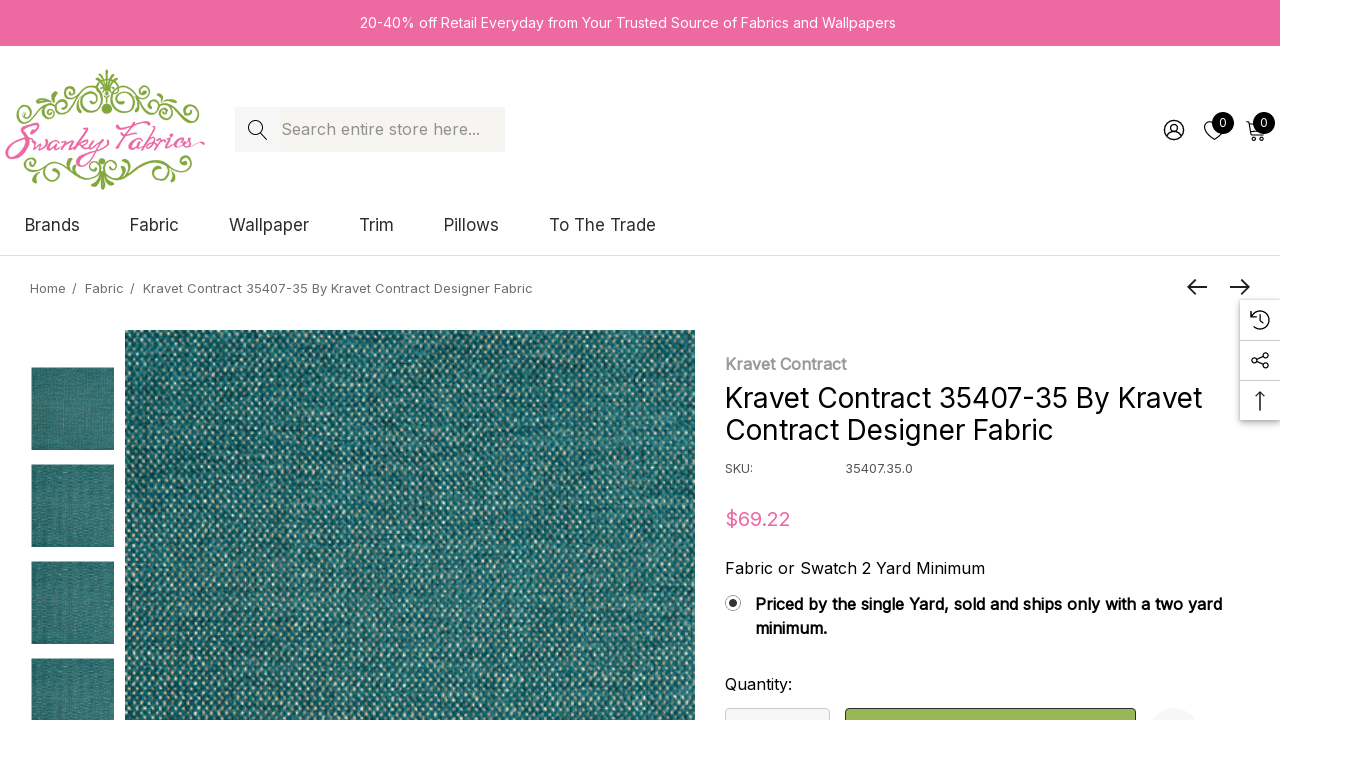

--- FILE ---
content_type: text/html; charset=UTF-8
request_url: https://www.swankyfabrics.com/shop-by-brand/kravet-contract/35407-35-kravet-contract-by-kravet-contract-designer-fabric.html
body_size: 43393
content:


<!DOCTYPE html>
<html class="no-js" lang="en">
    <head>
        <title>Kravet Contract 35407-35 by Kravet Contract Designer Fabric - Swanky Fabrics</title>
        <link rel="dns-prefetch preconnect" href="https://cdn11.bigcommerce.com/s-yy1xz" crossorigin><link rel="dns-prefetch preconnect" href="https://fonts.googleapis.com/" crossorigin><link rel="dns-prefetch preconnect" href="https://fonts.gstatic.com/" crossorigin>
        <meta property="product:price:amount" content="69.22" /><meta property="product:price:currency" content="USD" /><meta property="og:url" content="https://www.swankyfabrics.com/shop-by-brand/kravet-contract/35407-35-kravet-contract-by-kravet-contract-designer-fabric.html" /><meta property="og:site_name" content="Swanky Fabrics" /><meta name="description" content="Kravet Contract 35407-35 by Kravet Contract Fabric Kravet Contract Fabric Kravet Contract 35407-35Fabric CRYPTON INCASE POLYESTER - 100% China &lt;/p&gt;&lt;p&gt;Repeat: H: , V: 54 - Fabric Carolina -"><link rel='canonical' href='https://www.swankyfabrics.com/shop-by-brand/kravet-contract/35407-35-kravet-contract-by-kravet-contract-designer-fabric.html' /><meta name='platform' content='bigcommerce.stencil' /><meta property="og:type" content="product" />
<meta property="og:title" content="Kravet Contract 35407-35 by Kravet Contract Designer Fabric" />
<meta property="og:description" content="Kravet Contract 35407-35 by Kravet Contract Fabric Kravet Contract Fabric Kravet Contract 35407-35Fabric CRYPTON INCASE POLYESTER - 100% China &lt;/p&gt;&lt;p&gt;Repeat: H: , V: 54 - Fabric Carolina -" />
<meta property="og:image" content="https://cdn11.bigcommerce.com/s-yy1xz/products/1525992/images/2024287/apimniksy__90425.1564869716.300.300.jpg?c=2" />
<meta property="fb:admins" content="daniellemead" />
<meta property="og:availability" content="instock" />
<meta property="pinterest:richpins" content="enabled" />
        
         

        <link href="https://cdn11.bigcommerce.com/s-yy1xz/product_images/favicon.png" rel="shortcut icon">
        <meta name="viewport" content="width=device-width, initial-scale=1">
        
        <Script type="text/javascript" >
            var google_tag_params = {
                ecomm_pagetype: 'home'
            };
        </script>
        <!-- Global site tag (gtag.js) - Google Analytics -->
        <script async src="https://www.googletagmanager.com/gtag/js?id=UA-550343-1"></script>
        <script>
            window.dataLayer = window.dataLayer || [];
            function gtag(){dataLayer.push(arguments);}
            gtag('js', new Date());
            
            gtag('config', 'AW-978992788');
            gtag('config', 'UA-550343-1');
        </script>

        <script>
            document.documentElement.className = document.documentElement.className.replace('no-js', 'js');
        </script>

        <script>
    function browserSupportsAllFeatures() {
        return window.Promise
            && window.fetch
            && window.URL
            && window.URLSearchParams
            && window.WeakMap
            // object-fit support
            && ('objectFit' in document.documentElement.style);
    }

    function loadScript(src) {
        var js = document.createElement('script');
        js.src = src;
        js.onerror = function () {
            console.error('Failed to load polyfill script ' + src);
        };
        document.head.appendChild(js);
    }

    if (!browserSupportsAllFeatures()) {
        loadScript('https://cdn11.bigcommerce.com/s-yy1xz/stencil/14bfe880-4fc4-013e-98f8-0e1f53caa729/e/2b86ace0-723c-013e-fbdd-328e4cfb745d/dist/theme-bundle.polyfills.js');
    }
</script>
        <script>window.consentManagerTranslations = `{"locale":"en","locales":{"consent_manager.data_collection_warning":"en","consent_manager.accept_all_cookies":"en","consent_manager.gdpr_settings":"en","consent_manager.data_collection_preferences":"en","consent_manager.use_data_by_cookies":"en","consent_manager.data_categories_table":"en","consent_manager.allow":"en","consent_manager.accept":"en","consent_manager.deny":"en","consent_manager.dismiss":"en","consent_manager.reject_all":"en","consent_manager.category":"en","consent_manager.purpose":"en","consent_manager.functional_category":"en","consent_manager.functional_purpose":"en","consent_manager.analytics_category":"en","consent_manager.analytics_purpose":"en","consent_manager.targeting_category":"en","consent_manager.advertising_category":"en","consent_manager.advertising_purpose":"en","consent_manager.essential_category":"en","consent_manager.esential_purpose":"en","consent_manager.yes":"en","consent_manager.no":"en","consent_manager.not_available":"en","consent_manager.cancel":"en","consent_manager.save":"en","consent_manager.back_to_preferences":"en","consent_manager.close_without_changes":"en","consent_manager.unsaved_changes":"en","consent_manager.by_using":"en","consent_manager.agree_on_data_collection":"en","consent_manager.change_preferences":"en","consent_manager.cancel_dialog_title":"en","consent_manager.privacy_policy":"en","consent_manager.allow_category_tracking":"en","consent_manager.disallow_category_tracking":"en"},"translations":{"consent_manager.data_collection_warning":"We use cookies (and other similar technologies) to collect data to improve your shopping experience.","consent_manager.accept_all_cookies":"Accept All Cookies","consent_manager.gdpr_settings":"Settings","consent_manager.data_collection_preferences":"Website Data Collection Preferences","consent_manager.use_data_by_cookies":" uses data collected by cookies and JavaScript libraries to improve your shopping experience.","consent_manager.data_categories_table":"The table below outlines how we use this data by category. To opt out of a category of data collection, select 'No' and save your preferences.","consent_manager.allow":"Allow","consent_manager.accept":"Accept","consent_manager.deny":"Deny","consent_manager.dismiss":"Dismiss","consent_manager.reject_all":"Reject all","consent_manager.category":"Category","consent_manager.purpose":"Purpose","consent_manager.functional_category":"Functional","consent_manager.functional_purpose":"Enables enhanced functionality, such as videos and live chat. If you do not allow these, then some or all of these functions may not work properly.","consent_manager.analytics_category":"Analytics","consent_manager.analytics_purpose":"Provide statistical information on site usage, e.g., web analytics so we can improve this website over time.","consent_manager.targeting_category":"Targeting","consent_manager.advertising_category":"Advertising","consent_manager.advertising_purpose":"Used to create profiles or personalize content to enhance your shopping experience.","consent_manager.essential_category":"Essential","consent_manager.esential_purpose":"Essential for the site and any requested services to work, but do not perform any additional or secondary function.","consent_manager.yes":"Yes","consent_manager.no":"No","consent_manager.not_available":"N/A","consent_manager.cancel":"Cancel","consent_manager.save":"Save","consent_manager.back_to_preferences":"Back to Preferences","consent_manager.close_without_changes":"You have unsaved changes to your data collection preferences. Are you sure you want to close without saving?","consent_manager.unsaved_changes":"You have unsaved changes","consent_manager.by_using":"By using our website, you're agreeing to our","consent_manager.agree_on_data_collection":"By using our website, you're agreeing to the collection of data as described in our ","consent_manager.change_preferences":"You can change your preferences at any time","consent_manager.cancel_dialog_title":"Are you sure you want to cancel?","consent_manager.privacy_policy":"Privacy Policy","consent_manager.allow_category_tracking":"Allow [CATEGORY_NAME] tracking","consent_manager.disallow_category_tracking":"Disallow [CATEGORY_NAME] tracking"}}`;</script>

        <script>
            window.lazySizesConfig = window.lazySizesConfig || {};
            window.lazySizesConfig.loadMode = 1;
        </script>
        <script async src="https://cdn11.bigcommerce.com/s-yy1xz/stencil/14bfe880-4fc4-013e-98f8-0e1f53caa729/e/2b86ace0-723c-013e-fbdd-328e4cfb745d/dist/theme-bundle.head_async.js"></script>

        <link href="https://fonts.googleapis.com/css?family=Rubik:700,500,600%7CInter:400%7CJost:400&display=block" rel="stylesheet">

        <link data-stencil-stylesheet href="https://cdn11.bigcommerce.com/s-yy1xz/stencil/14bfe880-4fc4-013e-98f8-0e1f53caa729/e/2b86ace0-723c-013e-fbdd-328e4cfb745d/css/theme-f55c2d50-878d-013e-12fa-5a8d7911348d.css" rel="stylesheet">

        <!-- Start Tracking Code for analytics_facebook -->

<script>
!function(f,b,e,v,n,t,s){if(f.fbq)return;n=f.fbq=function(){n.callMethod?n.callMethod.apply(n,arguments):n.queue.push(arguments)};if(!f._fbq)f._fbq=n;n.push=n;n.loaded=!0;n.version='2.0';n.queue=[];t=b.createElement(e);t.async=!0;t.src=v;s=b.getElementsByTagName(e)[0];s.parentNode.insertBefore(t,s)}(window,document,'script','https://connect.facebook.net/en_US/fbevents.js');

fbq('set', 'autoConfig', 'false', '790064211364095');
fbq('dataProcessingOptions', ['LDU'], 0, 0);
fbq('init', '790064211364095', {"external_id":"bfd8f2a3-9c71-4d61-911b-713b23baed75"});
fbq('set', 'agent', 'bigcommerce', '790064211364095');

function trackEvents() {
    var pathName = window.location.pathname;

    fbq('track', 'PageView', {}, "");

    // Search events start -- only fire if the shopper lands on the /search.php page
    if (pathName.indexOf('/search.php') === 0 && getUrlParameter('search_query')) {
        fbq('track', 'Search', {
            content_type: 'product_group',
            content_ids: [],
            search_string: getUrlParameter('search_query')
        });
    }
    // Search events end

    // Wishlist events start -- only fire if the shopper attempts to add an item to their wishlist
    if (pathName.indexOf('/wishlist.php') === 0 && getUrlParameter('added_product_id')) {
        fbq('track', 'AddToWishlist', {
            content_type: 'product_group',
            content_ids: []
        });
    }
    // Wishlist events end

    // Lead events start -- only fire if the shopper subscribes to newsletter
    if (pathName.indexOf('/subscribe.php') === 0 && getUrlParameter('result') === 'success') {
        fbq('track', 'Lead', {});
    }
    // Lead events end

    // Registration events start -- only fire if the shopper registers an account
    if (pathName.indexOf('/login.php') === 0 && getUrlParameter('action') === 'account_created') {
        fbq('track', 'CompleteRegistration', {}, "");
    }
    // Registration events end

    

    function getUrlParameter(name) {
        var cleanName = name.replace(/[\[]/, '\[').replace(/[\]]/, '\]');
        var regex = new RegExp('[\?&]' + cleanName + '=([^&#]*)');
        var results = regex.exec(window.location.search);
        return results === null ? '' : decodeURIComponent(results[1].replace(/\+/g, ' '));
    }
}

if (window.addEventListener) {
    window.addEventListener("load", trackEvents, false)
}
</script>
<noscript><img height="1" width="1" style="display:none" alt="null" src="https://www.facebook.com/tr?id=790064211364095&ev=PageView&noscript=1&a=plbigcommerce1.2&eid="/></noscript>

<!-- End Tracking Code for analytics_facebook -->

<!-- Start Tracking Code for analytics_googleanalytics4 -->

<script data-cfasync="false" src="https://cdn11.bigcommerce.com/shared/js/google_analytics4_bodl_subscribers-358423becf5d870b8b603a81de597c10f6bc7699.js" integrity="sha256-gtOfJ3Avc1pEE/hx6SKj/96cca7JvfqllWA9FTQJyfI=" crossorigin="anonymous"></script>
<script data-cfasync="false">
  (function () {
    window.dataLayer = window.dataLayer || [];

    function gtag(){
        dataLayer.push(arguments);
    }

    function initGA4(event) {
         function setupGtag() {
            function configureGtag() {
                gtag('js', new Date());
                gtag('set', 'developer_id.dMjk3Nj', true);
                gtag('config', 'G-354B0GDMFX');
            }

            var script = document.createElement('script');

            script.src = 'https://www.googletagmanager.com/gtag/js?id=G-354B0GDMFX';
            script.async = true;
            script.onload = configureGtag;

            document.head.appendChild(script);
        }

        setupGtag();

        if (typeof subscribeOnBodlEvents === 'function') {
            subscribeOnBodlEvents('G-354B0GDMFX', false);
        }

        window.removeEventListener(event.type, initGA4);
    }

    

    var eventName = document.readyState === 'complete' ? 'consentScriptsLoaded' : 'DOMContentLoaded';
    window.addEventListener(eventName, initGA4, false);
  })()
</script>

<!-- End Tracking Code for analytics_googleanalytics4 -->

<!-- Start Tracking Code for analytics_siteverification -->

<meta name="google-site-verification" content="L9yjZLtzzBaEMor6X2urXK2VEi-0K9DvWCuPIbb6OxM" />

<!-- End Tracking Code for analytics_siteverification -->

<!-- Start Tracking Code for analytics_visualwebsiteoptimizer -->

<meta name="msvalidate.01" content="6ACACA38FEDFC48B64D57F7E09C0A975" />

<!-- End Tracking Code for analytics_visualwebsiteoptimizer -->


<script type="text/javascript" src="https://checkout-sdk.bigcommerce.com/v1/loader.js" defer ></script>
<script src="https://www.google.com/recaptcha/api.js" async defer></script>
<script type="text/javascript">
var BCData = {"product_attributes":{"sku":"35407.35.0","upc":null,"mpn":null,"gtin":null,"weight":null,"base":true,"image":null,"stock":null,"instock":true,"stock_message":null,"purchasable":true,"purchasing_message":null,"call_for_price_message":null,"price":{"without_tax":{"formatted":"$69.22","value":69.22,"currency":"USD"},"tax_label":"Sales Tax"}}};
</script>
<!-- Global site tag (gtag.js) - Google Ads: 870303912 -->
<script async src="https://www.googletagmanager.com/gtag/js?id=AW-870303912"></script>
<script>
    window.dataLayer = window.dataLayer || [];
    function gtag(){dataLayer.push(arguments);}
    gtag('js', new Date());

    gtag('config', 'AW-870303912', {'allow_enhanced_conversions':true});
</script>
<!-- DO NOT MODIFY --><script type="text/javascript">
    (function(c,l,a,r,i,t,y){
        c[a]=c[a]||function(){(c[a].q=c[a].q||[]).push(arguments)};
        t=l.createElement(r);t.async=1;t.src="https://www.clarity.ms/tag/"+i;
        y=l.getElementsByTagName(r)[0];y.parentNode.insertBefore(t,y);
    })(window, document, "clarity", "script", "ox1c8uia1a");
</script>
 <script data-cfasync="false" src="https://microapps.bigcommerce.com/bodl-events/1.9.4/index.js" integrity="sha256-Y0tDj1qsyiKBRibKllwV0ZJ1aFlGYaHHGl/oUFoXJ7Y=" nonce="" crossorigin="anonymous"></script>
 <script data-cfasync="false" nonce="">

 (function() {
    function decodeBase64(base64) {
       const text = atob(base64);
       const length = text.length;
       const bytes = new Uint8Array(length);
       for (let i = 0; i < length; i++) {
          bytes[i] = text.charCodeAt(i);
       }
       const decoder = new TextDecoder();
       return decoder.decode(bytes);
    }
    window.bodl = JSON.parse(decodeBase64("[base64]"));
 })()

 </script>

<script nonce="">
(function () {
    var xmlHttp = new XMLHttpRequest();

    xmlHttp.open('POST', 'https://bes.gcp.data.bigcommerce.com/nobot');
    xmlHttp.setRequestHeader('Content-Type', 'application/json');
    xmlHttp.send('{"store_id":"478399","timezone_offset":"-5.0","timestamp":"2026-01-21T20:25:34.59000300Z","visit_id":"d7a9f2c6-2998-4bf1-903f-1610203f8207","channel_id":1}');
})();
</script>

        
        <!-- Google Tag Manager -->
    <script>(function(w,d,s,l,i){w[l]=w[l]||[];w[l].push({'gtm.start':
    new Date().getTime(),event:'gtm.js'});var f=d.getElementsByTagName(s)[0],
    j=d.createElement(s),dl=l!='dataLayer'?'&l='+l:'';j.async=true;j.src=
    'https://www.googletagmanager.com/gtm.js?id='+i+dl;f.parentNode.insertBefore(j,f);
    })(window,document,'script','dataLayer','GTM-TV9GMM5');</script>
    <!-- End Google Tag Manager -->
        
    </head>
    <body class="page-type-product home-layout-2" data-page-type="product" canonical-shop-url="https://www.swankyfabrics.com">
        <svg data-src="https://cdn11.bigcommerce.com/s-yy1xz/stencil/14bfe880-4fc4-013e-98f8-0e1f53caa729/e/2b86ace0-723c-013e-fbdd-328e4cfb745d/img/icon-sprite.svg" class="icons-svg-sprite"></svg>

        <a href="#main-content" class="skip-to-main-link">Skip to main content</a>
<header class="header header-sticky header-layout-2" role="banner">
    <div class="halo-topHeader">
        <div class="container-full">
            <nav class="navUser no-menu-tab">
    <div class="top-menu-tab" data-menu-tab>
            <ul class="disable-srollbar no-menu-tab">
                <li class="active" data-load-page="/">
                    <a href="https://www.swankyfabrics.com/">
                        Women
                    </a>
                </li>
            </ul>
    </div>
        <ul class="navUser-section navUser-section--center navUser-section--alt">
                <li class="navUser-item navUser-item--text">
                    <div class="navUser-item__item">
                        <span class="navUser-action">
                            20-40% off Retail Everyday from Your Trusted Source of Fabrics and Wallpapers
                        </span>
                    </div>
                </li>
        </ul>
    <ul class="navUser-section navUser-section--right navUser-section--alt">
    </ul>
</nav>
        </div>
    </div>

    <div class="halo-middleHeader">
        <div class="container">
            <div class="middleHeader-item text-left">
                <div class="middleHeader-item__item item--hamburger">
                    <a class="mobileMenu-toggle" href="#" data-mobile-menu-toggle="menu">
                        <span class="mobileMenu-toggleIcon">Toggle menu</span>
                    </a>
                </div>
                <div class="middleHeader-item__item item--searchMobile">
                    <a class="navUser-action" href="#" data-search="quickSearch" aria-controls="quickSearch" aria-expanded="false">
                        <div class="navUser-icon">
                            <svg class="icon" role="img" aria-label="Search">
                                <title>Search</title>
                                <desc>Search</desc>
                                <use xlink:href="#icon-search"></use>
                            </svg>
                        </div>
                    </a>
                </div>
            </div>
            <div class="middleHeader-item text-center">
                <div class="middleHeader-item__item item--logo">
                        <div class="header-logo">
                            <a href="https://www.swankyfabrics.com/" class="header-logo__link" data-header-logo-link>
            <img class="header-logo-image-unknown-size no-logo-transparent" src="https://cdn11.bigcommerce.com/s-yy1xz/images/stencil/original/side-logo_1516725768__08362.original.original.png" alt="Swanky Fabrics" title="Swanky Fabrics">
</a>
                        </div>
                </div>
            </div>
            <div class="middleHeader-item text-right">
                <div class="middleHeader-item__item item--account">
                    <a class="navUser-action" href="/login.php" aria-label="Sign in" data-login-form>
                        <div class="navUser-icon">
                            <svg class="icon" role="img" aria-label="Account">
                                <title>Account</title>
                                <desc>Account</desc>
                                <use xlink:href="#icon-user"></use>
                            </svg>
                        </div>
                    </a>
                </div>
                <div class="middleHeader-item__item item--cart halo-cart">
                    <a class="navUser-action" data-cart-preview data-options="align:right" href="/cart.php" aria-label="Cart with 0 items">
                        <div class="navUser-icon navUser-item-cartIcon">
                            <svg class="icon" role="img" aria-label="your cart">
                                <title>your cart</title>
                                <desc>your cart</desc>
                                <use xlink:href="#icon-cart"></use>
                            </svg>
                            <span class="countPill cart-quantity">0</span>
                        </div>
                    </a>
                </div>
            </div>
        </div>
    </div>

    <div class="halo-bottomHeader" data-prevent-quick-search-close>
        <div class="container bottomHeader-container">
                    <div class="bottomHeader-item text-left">
                        <div class="bottomHeader-item__item item--sticky-logo">
                                <div class="header-logo">
                                    <a href="https://www.swankyfabrics.com/" class="header-logo__link" data-header-logo-link>
            <img class="header-logo-image-unknown-size no-logo-transparent" src="https://cdn11.bigcommerce.com/s-yy1xz/images/stencil/original/side-logo_1516725768__08362.original.original.png" alt="Swanky Fabrics" title="Swanky Fabrics">
</a>
                                </div>
                        </div>
                    </div>

                    <div class="bottomHeader-item text-center">
                            <nav class="navUser">
        <div class="item--quicksearch halo-search halo-search-main">
            <div id="quickSearch" class="quickSearch">
                    <form class="form" onsubmit="return false" data-url="/search.php" data-quick-search-form>
        <fieldset class="form-fieldset">
            <div class="form-field">
                <label class="is-srOnly" for="quick_search_header">Search</label>
                <input class="form-input" 
                       data-search-quick 
                       name="quick_search_header" 
                       id="quick_search_header" 
                       data-error-message="Search field cannot be empty." 
                       placeholder="Search entire store here..." 
                       autocomplete="off">
                <button type="submit" class="button button--primary" aria-label="Search"><svg class="icon"><use xlink:href="#icon-search"></use></svg></button>
            </div>
        </fieldset>
    </form>

            </div>
        </div>
    </nav>



                    </div>

                <div class="bottomHeader-item text-right">
                    
    <nav class="navUser">
        <ul class="navUser-section navUser-section--alt">
            <li class="navUser-item navUser-item--account">
                <div class="navUser-item__item">
                    <a class="navUser-action" href="/login.php" aria-label="Sign in" data-login-form>
                        <svg class="icon" role="img" aria-label="Account">
                            <title>Account</title>
                            <desc>Account</desc>
                            <use xlink:href="#icon-user-2"></use>
                        </svg>
                    </a>
                </div>
            </li>
                <li class="navUser-item navUser-item--wishlist">
                    <div class="navUser-item__item">
                        <a class="navUser-action" href="/wishlist.php">
                            <div class="navUser-icon">
                                <svg class="icon" role="img" aria-label="Wish Lists">
                                    <title>Wish Lists</title>
                                    <desc>Wish Lists</desc>
                                    <use xlink:href="#icon-heart"></use>
                                </svg>
                                <span class="countPill cart-quantity">0</span>
                            </div>
                        </a>
                    </div>
                </li>
            <li class="navUser-item navUser-item--cart">
                <a class="navUser-action" data-cart-preview data-options="align:right" href="/cart.php" aria-label="Cart with 0 items">
                    <span class="navUser-item-cartLabel">
                        <svg class="icon" role="img" aria-label="your cart">
                            <title>your cart</title>
                            <desc>your cart</desc>
                            <use xlink:href="#icon-cart-2"></use>
                        </svg>
                    </span>
                    <span class="countPill cart-quantity"></span>
                </a>
                <div class="dropdown-cart" id="cart-preview-dropdown" aria-hidden="true"></div>
            </li>
        </ul>
    </nav>


                </div>

            <div class="haloQuickSearchResults quickSearchResults haloCustomScrollbar" data-bind="html: results"></div>
        </div>
            <div class="container nav-container">
                <div class="bottomHeader-item text-left">
                    <div class="bottomHeader-item__item item--sticky-logo">
                            <div class="header-logo">
                                <a href="https://www.swankyfabrics.com/" class="header-logo__link" data-header-logo-link>
            <img class="header-logo-image-unknown-size no-logo-transparent" src="https://cdn11.bigcommerce.com/s-yy1xz/images/stencil/original/side-logo_1516725768__08362.original.original.png" alt="Swanky Fabrics" title="Swanky Fabrics">
</a>
                            </div>
                    </div>
                </div>
                <div class="bottomHeader-item text-center">
                    <div class="navPages-container bottomHeader-item__item item--sticky-logo" id="menu" data-menu>
                        <nav class="navPages">
    <ul class="navPages-list navPages-list-depth-max">
                <li class="navPages-item has-dropdown">
                        <p class="navPages-action navPages-action-lv1 navPages-action-depth-max has-subMenu is-root" data-label="https://www.swankyfabrics.com/brands/" data-index="0">
        <a class="text Brands" href="https://www.swankyfabrics.com/brands/" aria-label="Brands">
          <span>Brands</span>
        </a>
        <span class="navPages-action-moreIcon" aria-hidden="true">
            <svg class="icon"><use xlink:href="#icon-chevron-down" /></svg>
        </span>
    </p>
    <div class="navPage-subMenu navPage-subMenu-horizontal level-2" id="navPages-62" tabindex="-1">
    <ul class="navPage-subMenu-list">
        <li class="navPage-subMenu-item-parent navPage-subMenu-item-child navPage-subMenu-title">
            <p class="navPage-subMenu-action navPages-action navPages-action-lv1 navPages-action-depth-max has-subMenu">
                <span class="navPages-action-moreIcon" aria-hidden="true">
                    <svg class="icon"><use xlink:href="#icon-long-arrow-left" /></svg>
                </span>
                <a class="text" href="https://www.swankyfabrics.com/brands/"><span>Brands</span></a>
            </p>
        </li>
        <li class="navPage-subMenu-item-child navPages-action-end navPage-subMenu-all">
            <a class="navPage-subMenu-action navPages-action navPages-action-lv1 no-subMenu" href="https://www.swankyfabrics.com/brands/">
                <span class="text">All Brands</span>
            </a>
        </li>
                <li class="navPage-subMenu-item-child navPages-action-end">
                    <a class="navPage-subMenu-action navPages-action navPages-action-lv2 no-subMenu" href="https://www.swankyfabrics.com/brands/1838-wallcoverings/"><span class="text">1838 Wallcoverings</span></a>
                </li>
                <li class="navPage-subMenu-item-child navPages-action-end">
                    <a class="navPage-subMenu-action navPages-action navPages-action-lv2 no-subMenu" href="https://www.swankyfabrics.com/brands/boriskroll/"><span class="text">BorisKroll</span></a>
                </li>
                <li class="navPage-subMenu-item-child navPages-action-end">
                    <a class="navPage-subMenu-action navPages-action navPages-action-lv2 no-subMenu" href="https://www.swankyfabrics.com/brands/fonthill/"><span class="text">Fonthill</span></a>
                </li>
                <li class="navPage-subMenu-item-child navPages-action-end">
                    <a class="navPage-subMenu-action navPages-action navPages-action-lv2 no-subMenu" href="https://www.swankyfabrics.com/brands/oww/"><span class="text">Oww</span></a>
                </li>
                <li class="navPage-subMenu-item-child navPages-action-end">
                    <a class="navPage-subMenu-action navPages-action navPages-action-lv2 no-subMenu" href="https://www.swankyfabrics.com/brands/a-street-prints/"><span class="text">A-Street Prints</span></a>
                </li>
                <li class="navPage-subMenu-item-child navPages-action-end">
                    <a class="navPage-subMenu-action navPages-action navPages-action-lv2 no-subMenu" href="https://www.swankyfabrics.com/shop-by-brand/abbeyshea/"><span class="text">ABBEYSHEA</span></a>
                </li>
                <li class="navPage-subMenu-item-child navPages-action-end">
                    <a class="navPage-subMenu-action navPages-action navPages-action-lv2 no-subMenu" href="https://www.swankyfabrics.com/brands/advantage/"><span class="text">Advantage</span></a>
                </li>
                <li class="navPage-subMenu-item-child navPages-action-end">
                    <a class="navPage-subMenu-action navPages-action navPages-action-lv2 no-subMenu" href="https://www.swankyfabrics.com/brands/antonina-vella/"><span class="text">Antonina Vella</span></a>
                </li>
                <li class="navPage-subMenu-item-child navPages-action-end">
                    <a class="navPage-subMenu-action navPages-action navPages-action-lv2 no-subMenu" href="https://www.swankyfabrics.com/brands/rifle-paper-co/"><span class="text">Rifle Paper Co.</span></a>
                </li>
                <li class="navPage-subMenu-item-child navPages-action-end">
                    <a class="navPage-subMenu-action navPages-action navPages-action-lv2 no-subMenu" href="https://www.swankyfabrics.com/brands/anna-french/"><span class="text">Anna French</span></a>
                </li>
                <li class="navPage-subMenu-item-child navPages-action-end">
                    <a class="navPage-subMenu-action navPages-action navPages-action-lv2 no-subMenu" href="https://www.swankyfabrics.com/shop-by-brand/aoc/"><span class="text">Aoc</span></a>
                </li>
                <li class="navPage-subMenu-item-child navPages-action-end">
                    <a class="navPage-subMenu-action navPages-action navPages-action-lv2 no-subMenu" href="https://www.swankyfabrics.com/shop-by-brand/baker-lifestyle/"><span class="text">Baker Lifestyle</span></a>
                </li>
                <li class="navPage-subMenu-item-child navPages-action-end">
                    <a class="navPage-subMenu-action navPages-action navPages-action-lv2 no-subMenu" href="https://www.swankyfabrics.com/shop-by-brand/barrow-industries/"><span class="text">Barrow Industries</span></a>
                </li>
                <li class="navPage-subMenu-item-child navPages-action-end">
                    <a class="navPage-subMenu-action navPages-action navPages-action-lv2 no-subMenu" href="https://www.swankyfabrics.com/shop-by-brand/bassett-mcnab/"><span class="text">Bassett Mcnab</span></a>
                </li>
                <li class="navPage-subMenu-item-child navPages-action-end">
                    <a class="navPage-subMenu-action navPages-action navPages-action-lv2 no-subMenu" href="https://www.swankyfabrics.com/brands/beacon-house/"><span class="text">Beacon House</span></a>
                </li>
                <li class="navPage-subMenu-item-child navPages-action-end">
                    <a class="navPage-subMenu-action navPages-action navPages-action-lv2 no-subMenu" href="https://www.swankyfabrics.com/shop-by-brand/bella-dura/"><span class="text">Bella-Dura</span></a>
                </li>
                <li class="navPage-subMenu-item-child navPages-action-end">
                    <a class="navPage-subMenu-action navPages-action navPages-action-lv2 no-subMenu" href="https://www.swankyfabrics.com/brands/borastapeter/"><span class="text">Borastapeter</span></a>
                </li>
                <li class="navPage-subMenu-item-child navPages-action-end">
                    <a class="navPage-subMenu-action navPages-action navPages-action-lv2 no-subMenu" href="https://www.swankyfabrics.com/brands/brewster/"><span class="text">Brewster</span></a>
                </li>
                <li class="navPage-subMenu-item-child navPages-action-end">
                    <a class="navPage-subMenu-action navPages-action navPages-action-lv2 no-subMenu" href="https://www.swankyfabrics.com/shop-by-brand/brunschwig-fils/"><span class="text">Brunschwig &amp; Fils</span></a>
                </li>
                <li class="navPage-subMenu-item-child navPages-action-end">
                    <a class="navPage-subMenu-action navPages-action navPages-action-lv2 no-subMenu" href="https://www.swankyfabrics.com/shop-by-brand/burch/"><span class="text">Burch</span></a>
                </li>
                <li class="navPage-subMenu-item-child navPages-action-end">
                    <a class="navPage-subMenu-action navPages-action navPages-action-lv2 no-subMenu" href="https://www.swankyfabrics.com/brands/candice-olson/"><span class="text">Candice Olson</span></a>
                </li>
                <li class="navPage-subMenu-item-child navPages-action-end">
                    <a class="navPage-subMenu-action navPages-action navPages-action-lv2 no-subMenu" href="https://www.swankyfabrics.com/shop-by-brand/carole/"><span class="text">Carole</span></a>
                </li>
                <li class="navPage-subMenu-item-child navPages-action-end">
                    <a class="navPage-subMenu-action navPages-action navPages-action-lv2 no-subMenu" href="https://www.swankyfabrics.com/shop-by-brand/charlotte/"><span class="text">Charlotte</span></a>
                </li>
                <li class="navPage-subMenu-item-child navPages-action-end">
                    <a class="navPage-subMenu-action navPages-action navPages-action-lv2 no-subMenu" href="https://www.swankyfabrics.com/brands/chesapeake/"><span class="text">Chesapeake</span></a>
                </li>
                <li class="navPage-subMenu-item-child navPages-action-end">
                    <a class="navPage-subMenu-action navPages-action navPages-action-lv2 no-subMenu" href="https://www.swankyfabrics.com/shop-by-brand/clarke-and-clarke/"><span class="text">Clarke and Clarke</span></a>
                </li>
                <li class="navPage-subMenu-item-child navPages-action-end">
                    <a class="navPage-subMenu-action navPages-action navPages-action-lv2 no-subMenu" href="https://www.swankyfabrics.com/shop-by-brand/cole-son/"><span class="text">Cole &amp; Son</span></a>
                </li>
                <li class="navPage-subMenu-item-child navPages-action-end">
                    <a class="navPage-subMenu-action navPages-action navPages-action-lv2 no-subMenu" href="https://www.swankyfabrics.com/shop-by-brand/crypton/"><span class="text">Crypton</span></a>
                </li>
                <li class="navPage-subMenu-item-child navPages-action-end">
                    <a class="navPage-subMenu-action navPages-action navPages-action-lv2 no-subMenu" href="https://www.swankyfabrics.com/brands/decorline/"><span class="text">Decorline</span></a>
                </li>
                <li class="navPage-subMenu-item-child navPages-action-end">
                    <a class="navPage-subMenu-action navPages-action navPages-action-lv2 no-subMenu" href="https://www.swankyfabrics.com/shop-by-brand/europatex/"><span class="text">Europatex</span></a>
                </li>
                <li class="navPage-subMenu-item-child navPages-action-end">
                    <a class="navPage-subMenu-action navPages-action navPages-action-lv2 no-subMenu" href="https://www.swankyfabrics.com/brands/esta-home/"><span class="text">ESTA Home</span></a>
                </li>
                <li class="navPage-subMenu-item-child navPages-action-end">
                    <a class="navPage-subMenu-action navPages-action navPages-action-lv2 no-subMenu" href="https://www.swankyfabrics.com/brands/eijffinger/"><span class="text">Eijffinger</span></a>
                </li>
                <li class="navPage-subMenu-item-child navPages-action-end">
                    <a class="navPage-subMenu-action navPages-action navPages-action-lv2 no-subMenu" href="https://www.swankyfabrics.com/brands/fine-decor/"><span class="text">Fine Decor</span></a>
                </li>
                <li class="navPage-subMenu-item-child navPages-action-end">
                    <a class="navPage-subMenu-action navPages-action navPages-action-lv2 no-subMenu" href="https://www.swankyfabrics.com/shop-by-brand/gaston-y-daniela/"><span class="text">Gaston Y Daniela</span></a>
                </li>
                <li class="navPage-subMenu-item-child navPages-action-end">
                    <a class="navPage-subMenu-action navPages-action navPages-action-lv2 no-subMenu" href="https://www.swankyfabrics.com/shop-by-brand/g-p-j-baker/"><span class="text">G P &amp; J Baker</span></a>
                </li>
                <li class="navPage-subMenu-item-child navPages-action-end">
                    <a class="navPage-subMenu-action navPages-action navPages-action-lv2 no-subMenu" href="https://www.swankyfabrics.com/shop-by-brand/greenhouse/"><span class="text">Greenhouse</span></a>
                </li>
                <li class="navPage-subMenu-item-child navPages-action-end">
                    <a class="navPage-subMenu-action navPages-action navPages-action-lv2 no-subMenu" href="https://www.swankyfabrics.com/shop-by-brand/grey-watkins/"><span class="text">Grey Watkins</span></a>
                </li>
                <li class="navPage-subMenu-item-child navPages-action-end">
                    <a class="navPage-subMenu-action navPages-action navPages-action-lv2 no-subMenu" href="https://www.swankyfabrics.com/shop-by-brand/groundworks/"><span class="text">Groundworks</span></a>
                </li>
                <li class="navPage-subMenu-item-child navPages-action-end">
                    <a class="navPage-subMenu-action navPages-action navPages-action-lv2 no-subMenu" href="https://www.swankyfabrics.com/brands/harrison-howard/"><span class="text">Harrison Howard</span></a>
                </li>
                <li class="navPage-subMenu-item-child navPages-action-end">
                    <a class="navPage-subMenu-action navPages-action navPages-action-lv2 no-subMenu" href="https://www.swankyfabrics.com/shop-by-brand/hinson/"><span class="text">Hinson</span></a>
                </li>
                <li class="navPage-subMenu-item-child navPages-action-end">
                    <a class="navPage-subMenu-action navPages-action navPages-action-lv2 no-subMenu" href="https://www.swankyfabrics.com/brands/heritage/"><span class="text">Heritage</span></a>
                </li>
                <li class="navPage-subMenu-item-child navPages-action-end">
                    <a class="navPage-subMenu-action navPages-action navPages-action-lv2 no-subMenu" href="https://www.swankyfabrics.com/shop-by-brand/house/"><span class="text">House</span></a>
                </li>
                <li class="navPage-subMenu-item-child navPages-action-end">
                    <a class="navPage-subMenu-action navPages-action navPages-action-lv2 no-subMenu" href="https://www.swankyfabrics.com/shop-by-brand/insideout/"><span class="text">Insideout</span></a>
                </li>
                <li class="navPage-subMenu-item-child navPages-action-end">
                    <a class="navPage-subMenu-action navPages-action navPages-action-lv2 no-subMenu" href="https://www.swankyfabrics.com/shop-by-brand/heritage/"><span class="text">Heritage</span></a>
                </li>
                <li class="navPage-subMenu-item-child navPages-action-end">
                    <a class="navPage-subMenu-action navPages-action navPages-action-lv2 no-subMenu" href="https://www.swankyfabrics.com/brands/inspired-by-color/"><span class="text">Inspired by Color</span></a>
                </li>
                <li class="navPage-subMenu-item-child navPages-action-end">
                    <a class="navPage-subMenu-action navPages-action navPages-action-lv2 no-subMenu" href="https://www.swankyfabrics.com/shop-by-brand/jf/"><span class="text">JF</span></a>
                </li>
                <li class="navPage-subMenu-item-child navPages-action-end">
                    <a class="navPage-subMenu-action navPages-action navPages-action-lv2 no-subMenu" href="https://www.swankyfabrics.com/shop-by-brand/kasmir/"><span class="text">Kasmir</span></a>
                </li>
                <li class="navPage-subMenu-item-child navPages-action-end">
                    <a class="navPage-subMenu-action navPages-action navPages-action-lv2 no-subMenu" href="https://www.swankyfabrics.com/brands/kenneth-james/"><span class="text">Kenneth James</span></a>
                </li>
                <li class="navPage-subMenu-item-child navPages-action-end">
                    <a class="navPage-subMenu-action navPages-action navPages-action-lv2 no-subMenu" href="https://www.swankyfabrics.com/shop-by-brand/kravet/"><span class="text">Kravet</span></a>
                </li>
                <li class="navPage-subMenu-item-child navPages-action-end">
                    <a class="navPage-subMenu-action navPages-action navPages-action-lv2 no-subMenu" href="https://www.swankyfabrics.com/shop-by-brand/lee-jofa-1/"><span class="text">Lee Jofa</span></a>
                </li>
                <li class="navPage-subMenu-item-child navPages-action-end">
                    <a class="navPage-subMenu-action navPages-action navPages-action-lv2 no-subMenu" href="https://www.swankyfabrics.com/shop-by-brand/lee-jofa-modern/"><span class="text">Lee Jofa Modern</span></a>
                </li>
                <li class="navPage-subMenu-item-child navPages-action-end">
                    <a class="navPage-subMenu-action navPages-action navPages-action-lv2 no-subMenu" href="https://www.swankyfabrics.com/brands/lucky-day/"><span class="text">Lucky Day</span></a>
                </li>
                <li class="navPage-subMenu-item-child navPages-action-end">
                    <a class="navPage-subMenu-action navPages-action navPages-action-lv2 no-subMenu" href="https://www.swankyfabrics.com/shop-by-brand/maxwell/"><span class="text">Maxwell</span></a>
                </li>
                <li class="navPage-subMenu-item-child navPages-action-end">
                    <a class="navPage-subMenu-action navPages-action navPages-action-lv2 no-subMenu" href="https://www.swankyfabrics.com/shop-by-brand/magnolia/"><span class="text">Magnolia</span></a>
                </li>
                <li class="navPage-subMenu-item-child navPages-action-end">
                    <a class="navPage-subMenu-action navPages-action navPages-action-lv2 no-subMenu" href="https://www.swankyfabrics.com/brands/magnolia-home/"><span class="text">Magnolia Home</span></a>
                </li>
                <li class="navPage-subMenu-item-child navPages-action-end">
                    <a class="navPage-subMenu-action navPages-action navPages-action-lv2 no-subMenu" href="https://www.swankyfabrics.com/shop-by-brand/marcus-william/"><span class="text">Marcus William</span></a>
                </li>
                <li class="navPage-subMenu-item-child navPages-action-end">
                    <a class="navPage-subMenu-action navPages-action navPages-action-lv2 no-subMenu" href="https://www.swankyfabrics.com/shop-by-brand/merrimac/"><span class="text">Merrimac</span></a>
                </li>
                <li class="navPage-subMenu-item-child navPages-action-end">
                    <a class="navPage-subMenu-action navPages-action navPages-action-lv2 no-subMenu" href="https://www.swankyfabrics.com/brands/missoni/"><span class="text">Missoni</span></a>
                </li>
                <li class="navPage-subMenu-item-child navPages-action-end">
                    <a class="navPage-subMenu-action navPages-action navPages-action-lv2 no-subMenu" href="https://www.swankyfabrics.com/brands/mind-the-gap/"><span class="text">Mind the Gap</span></a>
                </li>
                <li class="navPage-subMenu-item-child navPages-action-end">
                    <a class="navPage-subMenu-action navPages-action navPages-action-lv2 no-subMenu" href="https://www.swankyfabrics.com/shop-by-brand/mitchell/"><span class="text">Mitchell</span></a>
                </li>
                <li class="navPage-subMenu-item-child navPages-action-end">
                    <a class="navPage-subMenu-action navPages-action navPages-action-lv2 no-subMenu" href="https://www.swankyfabrics.com/shop-by-brand/mulberry/"><span class="text">Mulberry</span></a>
                </li>
                <li class="navPage-subMenu-item-child navPages-action-end">
                    <a class="navPage-subMenu-action navPages-action navPages-action-lv2 no-subMenu" href="https://www.swankyfabrics.com/shop-by-brand/norbar/"><span class="text">Norbar</span></a>
                </li>
                <li class="navPage-subMenu-item-child navPages-action-end">
                    <a class="navPage-subMenu-action navPages-action navPages-action-lv2 no-subMenu" href="https://www.swankyfabrics.com/shop-by-brand/old-world-weavers/"><span class="text">Old World Weavers</span></a>
                </li>
                <li class="navPage-subMenu-item-child navPages-action-end">
                    <a class="navPage-subMenu-action navPages-action navPages-action-lv2 no-subMenu" href="https://www.swankyfabrics.com/shop-by-brand/parkertex/"><span class="text">Parkertex</span></a>
                </li>
                <li class="navPage-subMenu-item-child navPages-action-end">
                    <a class="navPage-subMenu-action navPages-action navPages-action-lv2 no-subMenu" href="https://www.swankyfabrics.com/brands/pk-lifestyles/"><span class="text">PK Lifestyles</span></a>
                </li>
                <li class="navPage-subMenu-item-child navPages-action-end">
                    <a class="navPage-subMenu-action navPages-action navPages-action-lv2 no-subMenu" href="https://www.swankyfabrics.com/brands/pkl-studio/"><span class="text">PKL Studio</span></a>
                </li>
                <li class="navPage-subMenu-item-child navPages-action-end">
                    <a class="navPage-subMenu-action navPages-action navPages-action-lv2 no-subMenu" href="https://www.swankyfabrics.com/shop-by-brand/rm-coco/"><span class="text">RM CoCo</span></a>
                </li>
                <li class="navPage-subMenu-item-child navPages-action-end">
                    <a class="navPage-subMenu-action navPages-action navPages-action-lv2 no-subMenu" href="https://www.swankyfabrics.com/brands/ronald-redding/"><span class="text">Ronald Redding</span></a>
                </li>
                <li class="navPage-subMenu-item-child navPages-action-end">
                    <a class="navPage-subMenu-action navPages-action navPages-action-lv2 no-subMenu" href="https://www.swankyfabrics.com/shop-by-brand/roth-and-tompkins/"><span class="text">Roth and Tompkins</span></a>
                </li>
                <li class="navPage-subMenu-item-child navPages-action-end">
                    <a class="navPage-subMenu-action navPages-action navPages-action-lv2 no-subMenu" href="https://www.swankyfabrics.com/shop-by-brand/sandberg/"><span class="text">Sandberg</span></a>
                </li>
                <li class="navPage-subMenu-item-child navPages-action-end">
                    <a class="navPage-subMenu-action navPages-action navPages-action-lv2 no-subMenu" href="https://www.swankyfabrics.com/shop-by-brand/scalamandre/"><span class="text">Scalamandre</span></a>
                </li>
                <li class="navPage-subMenu-item-child navPages-action-end">
                    <a class="navPage-subMenu-action navPages-action navPages-action-lv2 no-subMenu" href="https://www.swankyfabrics.com/shop-by-brand/schumacher/"><span class="text">Schumacher</span></a>
                </li>
                <li class="navPage-subMenu-item-child navPages-action-end">
                    <a class="navPage-subMenu-action navPages-action navPages-action-lv2 no-subMenu" href="https://www.swankyfabrics.com/shop-by-brand/stout/"><span class="text">Stout</span></a>
                </li>
                <li class="navPage-subMenu-item-child navPages-action-end">
                    <a class="navPage-subMenu-action navPages-action navPages-action-lv2 no-subMenu" href="https://www.swankyfabrics.com/shop-by-brand/sunbrella/"><span class="text">Sunbrella</span></a>
                </li>
                <li class="navPage-subMenu-item-child navPages-action-end">
                    <a class="navPage-subMenu-action navPages-action navPages-action-lv2 no-subMenu" href="https://www.swankyfabrics.com/shop-by-brand/swavelle/"><span class="text">Swavelle</span></a>
                </li>
                <li class="navPage-subMenu-item-child navPages-action-end">
                    <a class="navPage-subMenu-action navPages-action navPages-action-lv2 no-subMenu" href="https://www.swankyfabrics.com/shop-by-brand/threads/"><span class="text">Threads</span></a>
                </li>
                <li class="navPage-subMenu-item-child navPages-action-end">
                    <a class="navPage-subMenu-action navPages-action navPages-action-lv2 no-subMenu" href="https://www.swankyfabrics.com/brands/thibaut/"><span class="text">Thibaut</span></a>
                </li>
                <li class="navPage-subMenu-item-child navPages-action-end">
                    <a class="navPage-subMenu-action navPages-action navPages-action-lv2 no-subMenu" href="https://www.swankyfabrics.com/brands/tommy-bahama/"><span class="text">Tommy Bahama</span></a>
                </li>
                <li class="navPage-subMenu-item-child navPages-action-end">
                    <a class="navPage-subMenu-action navPages-action navPages-action-lv2 no-subMenu" href="https://www.swankyfabrics.com/shop-by-brand/waverly/"><span class="text">Waverly</span></a>
                </li>
                <li class="navPage-subMenu-item-child navPages-action-end">
                    <a class="navPage-subMenu-action navPages-action navPages-action-lv2 no-subMenu" href="https://www.swankyfabrics.com/brands/warner/"><span class="text">Warner</span></a>
                </li>
                <li class="navPage-subMenu-item-child navPages-action-end">
                    <a class="navPage-subMenu-action navPages-action navPages-action-lv2 no-subMenu" href="https://www.swankyfabrics.com/shop-by-brand/winfield-thybony/"><span class="text">Winfield Thybony</span></a>
                </li>
                <li class="navPage-subMenu-item-child navPages-action-end">
                    <a class="navPage-subMenu-action navPages-action navPages-action-lv2 no-subMenu" href="https://www.swankyfabrics.com/brands/wmah/"><span class="text">Wmah</span></a>
                </li>
                <li class="navPage-subMenu-item-child navPages-action-end">
                    <a class="navPage-subMenu-action navPages-action navPages-action-lv2 no-subMenu" href="https://www.swankyfabrics.com/brands/york-wallcoverings/"><span class="text">York Wallcoverings</span></a>
                </li>
    </ul>
</div>


                </li>
                <li class="navPages-item">
                        <a class="navPages-action navPages-action-lv1 no-subMenu navPages-action-end activePage" data-label="https://www.swankyfabrics.com/fabric/" href="https://www.swankyfabrics.com/fabric/" aria-label="Fabric" data-index="1">
      <span class="text">Fabric</span>
    </a>


                </li>
                <li class="navPages-item">
                        <a class="navPages-action navPages-action-lv1 no-subMenu navPages-action-end" data-label="https://www.swankyfabrics.com/wallpaper/" href="https://www.swankyfabrics.com/wallpaper/" aria-label="Wallpaper" data-index="2">
      <span class="text">Wallpaper</span>
    </a>


                </li>
                <li class="navPages-item">
                        <a class="navPages-action navPages-action-lv1 no-subMenu navPages-action-end" data-label="https://www.swankyfabrics.com/trim/" href="https://www.swankyfabrics.com/trim/" aria-label="Trim" data-index="3">
      <span class="text">Trim</span>
    </a>


                </li>
                <li class="navPages-item">
                        <a class="navPages-action navPages-action-lv1 no-subMenu navPages-action-end" data-label="https://www.swankyfabrics.com/home-decor/pillows/" href="https://www.swankyfabrics.com/home-decor/pillows/" aria-label="Pillows" data-index="4">
      <span class="text">Pillows</span>
    </a>


                </li>
                <li class="navPages-item navPages-item-page">
                        <a class="navPages-action navPages-action-lv1 no-subMenu navPages-action-end" data-label="https://www.swankyfabrics.com/to-the-trade.html" href="https://www.swankyfabrics.com/to-the-trade.html" aria-label="To the Trade" data-index="0">
      <span class="text">To the Trade</span>
    </a>


                </li>
    </ul>
</nav>
                    </div>
                </div>
                <div class="bottomHeader-item text-right">
                    <nav class="navUser">
                        <div class="item--quicksearch halo-search halo-search-sticky"></div>
                    </nav>
                </div>
            </div>
    </div>
</header>
<div data-content-region="header_bottom--global"></div>
<div data-content-region="header_bottom"></div>
        <main class="body" id='main-content' role='main' data-currency-code="USD">
     
    
        <div class="halo-productView-top">
        <div class="container">
            <div class="breadcrumbs-product">
                <nav aria-label="Breadcrumb">
    <ol class="breadcrumbs disable-srollbar">
                <li class="breadcrumb ">
                    <a class="breadcrumb-label"
                       href="https://www.swankyfabrics.com/"
                       
                    >
                        <span>Home</span>
                    </a>
                </li>
                <li class="breadcrumb ">
                    <a class="breadcrumb-label"
                       href="https://www.swankyfabrics.com/fabric/"
                       
                    >
                        <span>Fabric</span>
                    </a>
                </li>
                <li class="breadcrumb is-active">
                    <a class="breadcrumb-label"
                       href="https://www.swankyfabrics.com/shop-by-brand/kravet-contract/35407-35-kravet-contract-by-kravet-contract-designer-fabric.html"
                       aria-current="page"
                    >
                        <span>Kravet Contract 35407-35 by Kravet Contract Designer Fabric</span>
                    </a>
                </li>
    </ol>
</nav>

<script type="application/ld+json">
{
    "@context": "https://schema.org",
    "@type": "BreadcrumbList",
    "itemListElement":
    [
        {
            "@type": "ListItem",
            "position": 1,
            "item": {
                "@id": "https://www.swankyfabrics.com/",
                "name": "Home"
            }
        },
        {
            "@type": "ListItem",
            "position": 2,
            "item": {
                "@id": "https://www.swankyfabrics.com/fabric/",
                "name": "Fabric"
            }
        },
        {
            "@type": "ListItem",
            "position": 3,
            "item": {
                "@id": "https://www.swankyfabrics.com/shop-by-brand/kravet-contract/35407-35-kravet-contract-by-kravet-contract-designer-fabric.html",
                "name": "Kravet Contract 35407-35 by Kravet Contract Designer Fabric"
            }
        }
    ]
}
</script>
            </div>

            
<div class="productView halo-productView" 
    data-event-type="product"
    data-entity-id="1525992"
    data-name="Kravet Contract 35407-35 by Kravet Contract Designer Fabric"
    data-product-category="
        Brands/Kravet, 
            Shop by Pattern/Texture, 
            Shop by Pattern/Solid, 
            Shop By Type/Upholstery, 
            Shop By Type/Chenille, 
            Fabric
    "
    data-product-brand="Kravet Contract"
    data-product-price="
            69.22
"
    data-product-variant="single-product-option"
>
    <div class="halo-productView-left productView-images zoom-image" data-image-gallery>
        <div class="productView-images-wrapper">
            <div class="productView-image-wrapper">
                    <div class="halo-badges halo-badges-left">
                    </div>
                    <div class="productView-nav"
                        data-slick='{
                            "fade": true,
                            "arrows": false,
                            "dots": false,
                            "infinite": false,
                            "slidesToShow": 1,
                            "slidesToScroll": 1
                        }'>
                            <figure class="productView-image" 
                                data-fancybox="images" 
                                href="https://cdn11.bigcommerce.com/s-yy1xz/images/stencil/1280x1280/products/1525992/2024287/apimniksy__90425.1564869716.jpg?c=2" 
                                data-image-gallery-main
                                data-image-gallery-main-quick-view
                                data-zoom-image="https://cdn11.bigcommerce.com/s-yy1xz/images/stencil/1280x1280/products/1525992/2024287/apimniksy__90425.1564869716.jpg?c=2"
                                data-image-gallery-new-image-url="https://cdn11.bigcommerce.com/s-yy1xz/images/stencil/80w/products/1525992/2024287/apimniksy__90425.1564869716.jpg?c=2 80w, https://cdn11.bigcommerce.com/s-yy1xz/images/stencil/160w/products/1525992/2024287/apimniksy__90425.1564869716.jpg?c=2 160w, https://cdn11.bigcommerce.com/s-yy1xz/images/stencil/320w/products/1525992/2024287/apimniksy__90425.1564869716.jpg?c=2 320w, https://cdn11.bigcommerce.com/s-yy1xz/images/stencil/640w/products/1525992/2024287/apimniksy__90425.1564869716.jpg?c=2 640w, https://cdn11.bigcommerce.com/s-yy1xz/images/stencil/960w/products/1525992/2024287/apimniksy__90425.1564869716.jpg?c=2 960w, https://cdn11.bigcommerce.com/s-yy1xz/images/stencil/1280w/products/1525992/2024287/apimniksy__90425.1564869716.jpg?c=2 1280w, https://cdn11.bigcommerce.com/s-yy1xz/images/stencil/1920w/products/1525992/2024287/apimniksy__90425.1564869716.jpg?c=2 1920w, https://cdn11.bigcommerce.com/s-yy1xz/images/stencil/2560w/products/1525992/2024287/apimniksy__90425.1564869716.jpg?c=2 2560w"
                                data-image-gallery-new-image-srcset="https://cdn11.bigcommerce.com/s-yy1xz/images/stencil/80w/products/1525992/2024287/apimniksy__90425.1564869716.jpg?c=2 80w, https://cdn11.bigcommerce.com/s-yy1xz/images/stencil/160w/products/1525992/2024287/apimniksy__90425.1564869716.jpg?c=2 160w, https://cdn11.bigcommerce.com/s-yy1xz/images/stencil/320w/products/1525992/2024287/apimniksy__90425.1564869716.jpg?c=2 320w, https://cdn11.bigcommerce.com/s-yy1xz/images/stencil/640w/products/1525992/2024287/apimniksy__90425.1564869716.jpg?c=2 640w, https://cdn11.bigcommerce.com/s-yy1xz/images/stencil/960w/products/1525992/2024287/apimniksy__90425.1564869716.jpg?c=2 960w, https://cdn11.bigcommerce.com/s-yy1xz/images/stencil/1280w/products/1525992/2024287/apimniksy__90425.1564869716.jpg?c=2 1280w, https://cdn11.bigcommerce.com/s-yy1xz/images/stencil/1920w/products/1525992/2024287/apimniksy__90425.1564869716.jpg?c=2 1920w, https://cdn11.bigcommerce.com/s-yy1xz/images/stencil/2560w/products/1525992/2024287/apimniksy__90425.1564869716.jpg?c=2 2560w">
                                <div class="productView-img-container">
                                    <a href="https://cdn11.bigcommerce.com/s-yy1xz/images/stencil/1280x1280/products/1525992/2024287/apimniksy__90425.1564869716.jpg?c=2">
                                        <img src="https://cdn11.bigcommerce.com/s-yy1xz/images/stencil/670x670/products/1525992/2024287/apimniksy__90425.1564869716.jpg?c=2" alt="Kravet Contract 35407-35 by Kravet Contract Designer Fabric" title="Kravet Contract 35407-35 by Kravet Contract Designer Fabric" data-sizes="auto"
srcset="https://cdn11.bigcommerce.com/s-yy1xz/images/stencil/80w/products/1525992/2024287/apimniksy__90425.1564869716.jpg?c=2 80w, https://cdn11.bigcommerce.com/s-yy1xz/images/stencil/160w/products/1525992/2024287/apimniksy__90425.1564869716.jpg?c=2 160w, https://cdn11.bigcommerce.com/s-yy1xz/images/stencil/320w/products/1525992/2024287/apimniksy__90425.1564869716.jpg?c=2 320w, https://cdn11.bigcommerce.com/s-yy1xz/images/stencil/640w/products/1525992/2024287/apimniksy__90425.1564869716.jpg?c=2 640w, https://cdn11.bigcommerce.com/s-yy1xz/images/stencil/960w/products/1525992/2024287/apimniksy__90425.1564869716.jpg?c=2 960w, https://cdn11.bigcommerce.com/s-yy1xz/images/stencil/1280w/products/1525992/2024287/apimniksy__90425.1564869716.jpg?c=2 1280w, https://cdn11.bigcommerce.com/s-yy1xz/images/stencil/1920w/products/1525992/2024287/apimniksy__90425.1564869716.jpg?c=2 1920w, https://cdn11.bigcommerce.com/s-yy1xz/images/stencil/2560w/products/1525992/2024287/apimniksy__90425.1564869716.jpg?c=2 2560w"

class=" productView-image--default"

data-main-image />
                                    </a>
                                </div>
                            </figure>
                            <figure class="productView-image" 
                                data-fancybox="images" 
                                href="https://cdn11.bigcommerce.com/s-yy1xz/images/stencil/1280x1280/products/1525992/2579097/35407_35__58319.1608709168.JPG?c=2" 
                                data-image-gallery-main
                                data-image-gallery-main-quick-view
                                data-zoom-image="https://cdn11.bigcommerce.com/s-yy1xz/images/stencil/1280x1280/products/1525992/2579097/35407_35__58319.1608709168.JPG?c=2"
                                data-image-gallery-new-image-url="https://cdn11.bigcommerce.com/s-yy1xz/images/stencil/80w/products/1525992/2579097/35407_35__58319.1608709168.JPG?c=2 80w, https://cdn11.bigcommerce.com/s-yy1xz/images/stencil/160w/products/1525992/2579097/35407_35__58319.1608709168.JPG?c=2 160w, https://cdn11.bigcommerce.com/s-yy1xz/images/stencil/320w/products/1525992/2579097/35407_35__58319.1608709168.JPG?c=2 320w, https://cdn11.bigcommerce.com/s-yy1xz/images/stencil/640w/products/1525992/2579097/35407_35__58319.1608709168.JPG?c=2 640w, https://cdn11.bigcommerce.com/s-yy1xz/images/stencil/960w/products/1525992/2579097/35407_35__58319.1608709168.JPG?c=2 960w, https://cdn11.bigcommerce.com/s-yy1xz/images/stencil/1280w/products/1525992/2579097/35407_35__58319.1608709168.JPG?c=2 1280w, https://cdn11.bigcommerce.com/s-yy1xz/images/stencil/1920w/products/1525992/2579097/35407_35__58319.1608709168.JPG?c=2 1920w, https://cdn11.bigcommerce.com/s-yy1xz/images/stencil/2560w/products/1525992/2579097/35407_35__58319.1608709168.JPG?c=2 2560w"
                                data-image-gallery-new-image-srcset="https://cdn11.bigcommerce.com/s-yy1xz/images/stencil/80w/products/1525992/2579097/35407_35__58319.1608709168.JPG?c=2 80w, https://cdn11.bigcommerce.com/s-yy1xz/images/stencil/160w/products/1525992/2579097/35407_35__58319.1608709168.JPG?c=2 160w, https://cdn11.bigcommerce.com/s-yy1xz/images/stencil/320w/products/1525992/2579097/35407_35__58319.1608709168.JPG?c=2 320w, https://cdn11.bigcommerce.com/s-yy1xz/images/stencil/640w/products/1525992/2579097/35407_35__58319.1608709168.JPG?c=2 640w, https://cdn11.bigcommerce.com/s-yy1xz/images/stencil/960w/products/1525992/2579097/35407_35__58319.1608709168.JPG?c=2 960w, https://cdn11.bigcommerce.com/s-yy1xz/images/stencil/1280w/products/1525992/2579097/35407_35__58319.1608709168.JPG?c=2 1280w, https://cdn11.bigcommerce.com/s-yy1xz/images/stencil/1920w/products/1525992/2579097/35407_35__58319.1608709168.JPG?c=2 1920w, https://cdn11.bigcommerce.com/s-yy1xz/images/stencil/2560w/products/1525992/2579097/35407_35__58319.1608709168.JPG?c=2 2560w">
                                <div class="productView-img-container">
                                    <a href="https://cdn11.bigcommerce.com/s-yy1xz/images/stencil/1280x1280/products/1525992/2579097/35407_35__58319.1608709168.JPG?c=2">
                                        <img src="https://cdn11.bigcommerce.com/s-yy1xz/images/stencil/670x670/products/1525992/2579097/35407_35__58319.1608709168.JPG?c=2" alt="35407-35 by Kravet Contract Designer Fabric CRYPTON INCASE POLYESTER - 100% China HEAVY Horizontal: - and Vertical: - 54 - Swanky Fabrics -" title="35407-35 by Kravet Contract Designer Fabric CRYPTON INCASE POLYESTER - 100% China HEAVY Horizontal: - and Vertical: - 54 - Swanky Fabrics -" data-sizes="auto"
srcset="https://cdn11.bigcommerce.com/s-yy1xz/images/stencil/80w/products/1525992/2579097/35407_35__58319.1608709168.JPG?c=2 80w, https://cdn11.bigcommerce.com/s-yy1xz/images/stencil/160w/products/1525992/2579097/35407_35__58319.1608709168.JPG?c=2 160w, https://cdn11.bigcommerce.com/s-yy1xz/images/stencil/320w/products/1525992/2579097/35407_35__58319.1608709168.JPG?c=2 320w, https://cdn11.bigcommerce.com/s-yy1xz/images/stencil/640w/products/1525992/2579097/35407_35__58319.1608709168.JPG?c=2 640w, https://cdn11.bigcommerce.com/s-yy1xz/images/stencil/960w/products/1525992/2579097/35407_35__58319.1608709168.JPG?c=2 960w, https://cdn11.bigcommerce.com/s-yy1xz/images/stencil/1280w/products/1525992/2579097/35407_35__58319.1608709168.JPG?c=2 1280w, https://cdn11.bigcommerce.com/s-yy1xz/images/stencil/1920w/products/1525992/2579097/35407_35__58319.1608709168.JPG?c=2 1920w, https://cdn11.bigcommerce.com/s-yy1xz/images/stencil/2560w/products/1525992/2579097/35407_35__58319.1608709168.JPG?c=2 2560w"

class=" productView-image--default"

data-main-image />
                                    </a>
                                </div>
                            </figure>
                            <figure class="productView-image" 
                                data-fancybox="images" 
                                href="https://cdn11.bigcommerce.com/s-yy1xz/images/stencil/1280x1280/products/1525992/2787295/35407_35__17549.1635532036.JPG?c=2" 
                                data-image-gallery-main
                                data-image-gallery-main-quick-view
                                data-zoom-image="https://cdn11.bigcommerce.com/s-yy1xz/images/stencil/1280x1280/products/1525992/2787295/35407_35__17549.1635532036.JPG?c=2"
                                data-image-gallery-new-image-url="https://cdn11.bigcommerce.com/s-yy1xz/images/stencil/80w/products/1525992/2787295/35407_35__17549.1635532036.JPG?c=2 80w, https://cdn11.bigcommerce.com/s-yy1xz/images/stencil/160w/products/1525992/2787295/35407_35__17549.1635532036.JPG?c=2 160w, https://cdn11.bigcommerce.com/s-yy1xz/images/stencil/320w/products/1525992/2787295/35407_35__17549.1635532036.JPG?c=2 320w, https://cdn11.bigcommerce.com/s-yy1xz/images/stencil/640w/products/1525992/2787295/35407_35__17549.1635532036.JPG?c=2 640w, https://cdn11.bigcommerce.com/s-yy1xz/images/stencil/960w/products/1525992/2787295/35407_35__17549.1635532036.JPG?c=2 960w, https://cdn11.bigcommerce.com/s-yy1xz/images/stencil/1280w/products/1525992/2787295/35407_35__17549.1635532036.JPG?c=2 1280w, https://cdn11.bigcommerce.com/s-yy1xz/images/stencil/1920w/products/1525992/2787295/35407_35__17549.1635532036.JPG?c=2 1920w, https://cdn11.bigcommerce.com/s-yy1xz/images/stencil/2560w/products/1525992/2787295/35407_35__17549.1635532036.JPG?c=2 2560w"
                                data-image-gallery-new-image-srcset="https://cdn11.bigcommerce.com/s-yy1xz/images/stencil/80w/products/1525992/2787295/35407_35__17549.1635532036.JPG?c=2 80w, https://cdn11.bigcommerce.com/s-yy1xz/images/stencil/160w/products/1525992/2787295/35407_35__17549.1635532036.JPG?c=2 160w, https://cdn11.bigcommerce.com/s-yy1xz/images/stencil/320w/products/1525992/2787295/35407_35__17549.1635532036.JPG?c=2 320w, https://cdn11.bigcommerce.com/s-yy1xz/images/stencil/640w/products/1525992/2787295/35407_35__17549.1635532036.JPG?c=2 640w, https://cdn11.bigcommerce.com/s-yy1xz/images/stencil/960w/products/1525992/2787295/35407_35__17549.1635532036.JPG?c=2 960w, https://cdn11.bigcommerce.com/s-yy1xz/images/stencil/1280w/products/1525992/2787295/35407_35__17549.1635532036.JPG?c=2 1280w, https://cdn11.bigcommerce.com/s-yy1xz/images/stencil/1920w/products/1525992/2787295/35407_35__17549.1635532036.JPG?c=2 1920w, https://cdn11.bigcommerce.com/s-yy1xz/images/stencil/2560w/products/1525992/2787295/35407_35__17549.1635532036.JPG?c=2 2560w">
                                <div class="productView-img-container">
                                    <a href="https://cdn11.bigcommerce.com/s-yy1xz/images/stencil/1280x1280/products/1525992/2787295/35407_35__17549.1635532036.JPG?c=2">
                                        <img src="https://cdn11.bigcommerce.com/s-yy1xz/images/stencil/670x670/products/1525992/2787295/35407_35__17549.1635532036.JPG?c=2" alt="35407-35 by Kravet Contract Designer Fabric CRYPTON INCASE POLYESTER - 100% China HEAVY Horizontal: and Vertical: 54 - Swanky Fabrics -" title="35407-35 by Kravet Contract Designer Fabric CRYPTON INCASE POLYESTER - 100% China HEAVY Horizontal: and Vertical: 54 - Swanky Fabrics -" data-sizes="auto"
srcset="https://cdn11.bigcommerce.com/s-yy1xz/images/stencil/80w/products/1525992/2787295/35407_35__17549.1635532036.JPG?c=2 80w, https://cdn11.bigcommerce.com/s-yy1xz/images/stencil/160w/products/1525992/2787295/35407_35__17549.1635532036.JPG?c=2 160w, https://cdn11.bigcommerce.com/s-yy1xz/images/stencil/320w/products/1525992/2787295/35407_35__17549.1635532036.JPG?c=2 320w, https://cdn11.bigcommerce.com/s-yy1xz/images/stencil/640w/products/1525992/2787295/35407_35__17549.1635532036.JPG?c=2 640w, https://cdn11.bigcommerce.com/s-yy1xz/images/stencil/960w/products/1525992/2787295/35407_35__17549.1635532036.JPG?c=2 960w, https://cdn11.bigcommerce.com/s-yy1xz/images/stencil/1280w/products/1525992/2787295/35407_35__17549.1635532036.JPG?c=2 1280w, https://cdn11.bigcommerce.com/s-yy1xz/images/stencil/1920w/products/1525992/2787295/35407_35__17549.1635532036.JPG?c=2 1920w, https://cdn11.bigcommerce.com/s-yy1xz/images/stencil/2560w/products/1525992/2787295/35407_35__17549.1635532036.JPG?c=2 2560w"

class=" productView-image--default"

data-main-image />
                                    </a>
                                </div>
                            </figure>
                            <figure class="productView-image" 
                                data-fancybox="images" 
                                href="https://cdn11.bigcommerce.com/s-yy1xz/images/stencil/1280x1280/products/1525992/2841997/35407_35__38886.1637598678.JPG?c=2" 
                                data-image-gallery-main
                                data-image-gallery-main-quick-view
                                data-zoom-image="https://cdn11.bigcommerce.com/s-yy1xz/images/stencil/1280x1280/products/1525992/2841997/35407_35__38886.1637598678.JPG?c=2"
                                data-image-gallery-new-image-url="https://cdn11.bigcommerce.com/s-yy1xz/images/stencil/80w/products/1525992/2841997/35407_35__38886.1637598678.JPG?c=2 80w, https://cdn11.bigcommerce.com/s-yy1xz/images/stencil/160w/products/1525992/2841997/35407_35__38886.1637598678.JPG?c=2 160w, https://cdn11.bigcommerce.com/s-yy1xz/images/stencil/320w/products/1525992/2841997/35407_35__38886.1637598678.JPG?c=2 320w, https://cdn11.bigcommerce.com/s-yy1xz/images/stencil/640w/products/1525992/2841997/35407_35__38886.1637598678.JPG?c=2 640w, https://cdn11.bigcommerce.com/s-yy1xz/images/stencil/960w/products/1525992/2841997/35407_35__38886.1637598678.JPG?c=2 960w, https://cdn11.bigcommerce.com/s-yy1xz/images/stencil/1280w/products/1525992/2841997/35407_35__38886.1637598678.JPG?c=2 1280w, https://cdn11.bigcommerce.com/s-yy1xz/images/stencil/1920w/products/1525992/2841997/35407_35__38886.1637598678.JPG?c=2 1920w, https://cdn11.bigcommerce.com/s-yy1xz/images/stencil/2560w/products/1525992/2841997/35407_35__38886.1637598678.JPG?c=2 2560w"
                                data-image-gallery-new-image-srcset="https://cdn11.bigcommerce.com/s-yy1xz/images/stencil/80w/products/1525992/2841997/35407_35__38886.1637598678.JPG?c=2 80w, https://cdn11.bigcommerce.com/s-yy1xz/images/stencil/160w/products/1525992/2841997/35407_35__38886.1637598678.JPG?c=2 160w, https://cdn11.bigcommerce.com/s-yy1xz/images/stencil/320w/products/1525992/2841997/35407_35__38886.1637598678.JPG?c=2 320w, https://cdn11.bigcommerce.com/s-yy1xz/images/stencil/640w/products/1525992/2841997/35407_35__38886.1637598678.JPG?c=2 640w, https://cdn11.bigcommerce.com/s-yy1xz/images/stencil/960w/products/1525992/2841997/35407_35__38886.1637598678.JPG?c=2 960w, https://cdn11.bigcommerce.com/s-yy1xz/images/stencil/1280w/products/1525992/2841997/35407_35__38886.1637598678.JPG?c=2 1280w, https://cdn11.bigcommerce.com/s-yy1xz/images/stencil/1920w/products/1525992/2841997/35407_35__38886.1637598678.JPG?c=2 1920w, https://cdn11.bigcommerce.com/s-yy1xz/images/stencil/2560w/products/1525992/2841997/35407_35__38886.1637598678.JPG?c=2 2560w">
                                <div class="productView-img-container">
                                    <a href="https://cdn11.bigcommerce.com/s-yy1xz/images/stencil/1280x1280/products/1525992/2841997/35407_35__38886.1637598678.JPG?c=2">
                                        <img src="https://cdn11.bigcommerce.com/s-yy1xz/images/stencil/670x670/products/1525992/2841997/35407_35__38886.1637598678.JPG?c=2" alt="35407-35 by Kravet Contract Designer Fabric CRYPTON INCASE POLYESTER - 100% China HEAVY Horizontal: and Vertical: 54 - Swanky Fabrics -" title="35407-35 by Kravet Contract Designer Fabric CRYPTON INCASE POLYESTER - 100% China HEAVY Horizontal: and Vertical: 54 - Swanky Fabrics -" data-sizes="auto"
srcset="https://cdn11.bigcommerce.com/s-yy1xz/images/stencil/80w/products/1525992/2841997/35407_35__38886.1637598678.JPG?c=2 80w, https://cdn11.bigcommerce.com/s-yy1xz/images/stencil/160w/products/1525992/2841997/35407_35__38886.1637598678.JPG?c=2 160w, https://cdn11.bigcommerce.com/s-yy1xz/images/stencil/320w/products/1525992/2841997/35407_35__38886.1637598678.JPG?c=2 320w, https://cdn11.bigcommerce.com/s-yy1xz/images/stencil/640w/products/1525992/2841997/35407_35__38886.1637598678.JPG?c=2 640w, https://cdn11.bigcommerce.com/s-yy1xz/images/stencil/960w/products/1525992/2841997/35407_35__38886.1637598678.JPG?c=2 960w, https://cdn11.bigcommerce.com/s-yy1xz/images/stencil/1280w/products/1525992/2841997/35407_35__38886.1637598678.JPG?c=2 1280w, https://cdn11.bigcommerce.com/s-yy1xz/images/stencil/1920w/products/1525992/2841997/35407_35__38886.1637598678.JPG?c=2 1920w, https://cdn11.bigcommerce.com/s-yy1xz/images/stencil/2560w/products/1525992/2841997/35407_35__38886.1637598678.JPG?c=2 2560w"

class=" productView-image--default"

data-main-image />
                                    </a>
                                </div>
                            </figure>
                            <figure class="productView-image" 
                                data-fancybox="images" 
                                href="https://cdn11.bigcommerce.com/s-yy1xz/images/stencil/1280x1280/products/1525992/2923368/35407_35__00214.1641942956.JPG?c=2" 
                                data-image-gallery-main
                                data-image-gallery-main-quick-view
                                data-zoom-image="https://cdn11.bigcommerce.com/s-yy1xz/images/stencil/1280x1280/products/1525992/2923368/35407_35__00214.1641942956.JPG?c=2"
                                data-image-gallery-new-image-url="https://cdn11.bigcommerce.com/s-yy1xz/images/stencil/80w/products/1525992/2923368/35407_35__00214.1641942956.JPG?c=2 80w, https://cdn11.bigcommerce.com/s-yy1xz/images/stencil/160w/products/1525992/2923368/35407_35__00214.1641942956.JPG?c=2 160w, https://cdn11.bigcommerce.com/s-yy1xz/images/stencil/320w/products/1525992/2923368/35407_35__00214.1641942956.JPG?c=2 320w, https://cdn11.bigcommerce.com/s-yy1xz/images/stencil/640w/products/1525992/2923368/35407_35__00214.1641942956.JPG?c=2 640w, https://cdn11.bigcommerce.com/s-yy1xz/images/stencil/960w/products/1525992/2923368/35407_35__00214.1641942956.JPG?c=2 960w, https://cdn11.bigcommerce.com/s-yy1xz/images/stencil/1280w/products/1525992/2923368/35407_35__00214.1641942956.JPG?c=2 1280w, https://cdn11.bigcommerce.com/s-yy1xz/images/stencil/1920w/products/1525992/2923368/35407_35__00214.1641942956.JPG?c=2 1920w, https://cdn11.bigcommerce.com/s-yy1xz/images/stencil/2560w/products/1525992/2923368/35407_35__00214.1641942956.JPG?c=2 2560w"
                                data-image-gallery-new-image-srcset="https://cdn11.bigcommerce.com/s-yy1xz/images/stencil/80w/products/1525992/2923368/35407_35__00214.1641942956.JPG?c=2 80w, https://cdn11.bigcommerce.com/s-yy1xz/images/stencil/160w/products/1525992/2923368/35407_35__00214.1641942956.JPG?c=2 160w, https://cdn11.bigcommerce.com/s-yy1xz/images/stencil/320w/products/1525992/2923368/35407_35__00214.1641942956.JPG?c=2 320w, https://cdn11.bigcommerce.com/s-yy1xz/images/stencil/640w/products/1525992/2923368/35407_35__00214.1641942956.JPG?c=2 640w, https://cdn11.bigcommerce.com/s-yy1xz/images/stencil/960w/products/1525992/2923368/35407_35__00214.1641942956.JPG?c=2 960w, https://cdn11.bigcommerce.com/s-yy1xz/images/stencil/1280w/products/1525992/2923368/35407_35__00214.1641942956.JPG?c=2 1280w, https://cdn11.bigcommerce.com/s-yy1xz/images/stencil/1920w/products/1525992/2923368/35407_35__00214.1641942956.JPG?c=2 1920w, https://cdn11.bigcommerce.com/s-yy1xz/images/stencil/2560w/products/1525992/2923368/35407_35__00214.1641942956.JPG?c=2 2560w">
                                <div class="productView-img-container">
                                    <a href="https://cdn11.bigcommerce.com/s-yy1xz/images/stencil/1280x1280/products/1525992/2923368/35407_35__00214.1641942956.JPG?c=2">
                                        <img src="https://cdn11.bigcommerce.com/s-yy1xz/images/stencil/670x670/products/1525992/2923368/35407_35__00214.1641942956.JPG?c=2" alt="Kravet Contract 35407-35 by Kravet Contract Fabric Kravet Contract Fabric Kravet Contract 35407-35Fabric CRYPTON INCASE POLYESTER - 100% China &lt;/p&gt;&lt;p&gt;Repeat: H: , V: 54 - Fabric Carolina -" title="Kravet Contract 35407-35 by Kravet Contract Fabric Kravet Contract Fabric Kravet Contract 35407-35Fabric CRYPTON INCASE POLYESTER - 100% China &lt;/p&gt;&lt;p&gt;Repeat: H: , V: 54 - Fabric Carolina -" data-sizes="auto"
srcset="https://cdn11.bigcommerce.com/s-yy1xz/images/stencil/80w/products/1525992/2923368/35407_35__00214.1641942956.JPG?c=2 80w, https://cdn11.bigcommerce.com/s-yy1xz/images/stencil/160w/products/1525992/2923368/35407_35__00214.1641942956.JPG?c=2 160w, https://cdn11.bigcommerce.com/s-yy1xz/images/stencil/320w/products/1525992/2923368/35407_35__00214.1641942956.JPG?c=2 320w, https://cdn11.bigcommerce.com/s-yy1xz/images/stencil/640w/products/1525992/2923368/35407_35__00214.1641942956.JPG?c=2 640w, https://cdn11.bigcommerce.com/s-yy1xz/images/stencil/960w/products/1525992/2923368/35407_35__00214.1641942956.JPG?c=2 960w, https://cdn11.bigcommerce.com/s-yy1xz/images/stencil/1280w/products/1525992/2923368/35407_35__00214.1641942956.JPG?c=2 1280w, https://cdn11.bigcommerce.com/s-yy1xz/images/stencil/1920w/products/1525992/2923368/35407_35__00214.1641942956.JPG?c=2 1920w, https://cdn11.bigcommerce.com/s-yy1xz/images/stencil/2560w/products/1525992/2923368/35407_35__00214.1641942956.JPG?c=2 2560w"

class=" productView-image--default"

data-main-image />
                                    </a>
                                </div>
                            </figure>
                    </div>

                    <div class="productView-nav productView-nav-mobile"
                        data-product-image-length="5"
                        data-product-video-length=""
                        data-slick='{
                            "fade": true,
                            "arrows": true,
                            "dots": true,
                            "infinite": true,
                            "slidesToShow": 1,
                            "slidesToScroll": 1
                        }'>
                            <figure class="productView-image filter-kravetContract3540735ByKravetContractDesignerFabric" 
                                data-fancybox="images_mobile"
                                href="https://cdn11.bigcommerce.com/s-yy1xz/images/stencil/1280x1280/products/1525992/2024287/apimniksy__90425.1564869716.jpg?c=2" 
                                data-image-gallery-main
                                data-zoom-image="https://cdn11.bigcommerce.com/s-yy1xz/images/stencil/1280x1280/products/1525992/2024287/apimniksy__90425.1564869716.jpg?c=2">
                                <div class="productView-img-container">
                                    <a href="https://cdn11.bigcommerce.com/s-yy1xz/images/stencil/1280x1280/products/1525992/2024287/apimniksy__90425.1564869716.jpg?c=2">
                                        <img src="https://cdn11.bigcommerce.com/s-yy1xz/images/stencil/670x670/products/1525992/2024287/apimniksy__90425.1564869716.jpg?c=2" alt="Kravet Contract 35407-35 by Kravet Contract Designer Fabric" title="Kravet Contract 35407-35 by Kravet Contract Designer Fabric" data-sizes="auto"
srcset="https://cdn11.bigcommerce.com/s-yy1xz/images/stencil/80w/products/1525992/2024287/apimniksy__90425.1564869716.jpg?c=2 80w, https://cdn11.bigcommerce.com/s-yy1xz/images/stencil/160w/products/1525992/2024287/apimniksy__90425.1564869716.jpg?c=2 160w, https://cdn11.bigcommerce.com/s-yy1xz/images/stencil/320w/products/1525992/2024287/apimniksy__90425.1564869716.jpg?c=2 320w, https://cdn11.bigcommerce.com/s-yy1xz/images/stencil/640w/products/1525992/2024287/apimniksy__90425.1564869716.jpg?c=2 640w, https://cdn11.bigcommerce.com/s-yy1xz/images/stencil/960w/products/1525992/2024287/apimniksy__90425.1564869716.jpg?c=2 960w, https://cdn11.bigcommerce.com/s-yy1xz/images/stencil/1280w/products/1525992/2024287/apimniksy__90425.1564869716.jpg?c=2 1280w, https://cdn11.bigcommerce.com/s-yy1xz/images/stencil/1920w/products/1525992/2024287/apimniksy__90425.1564869716.jpg?c=2 1920w, https://cdn11.bigcommerce.com/s-yy1xz/images/stencil/2560w/products/1525992/2024287/apimniksy__90425.1564869716.jpg?c=2 2560w"

class=" productView-image--default"

data-main-image />
                                    </a>
                                </div>
                            </figure>
                            <figure class="productView-image filter-3540735ByKravetContractDesignerFabricCryptonIncasePolyester100ChinaHeavyHorizontalAndVertical54SwankyFabrics" 
                                data-fancybox="images_mobile"
                                href="https://cdn11.bigcommerce.com/s-yy1xz/images/stencil/1280x1280/products/1525992/2579097/35407_35__58319.1608709168.JPG?c=2" 
                                data-image-gallery-main
                                data-zoom-image="https://cdn11.bigcommerce.com/s-yy1xz/images/stencil/1280x1280/products/1525992/2579097/35407_35__58319.1608709168.JPG?c=2">
                                <div class="productView-img-container">
                                    <a href="https://cdn11.bigcommerce.com/s-yy1xz/images/stencil/1280x1280/products/1525992/2579097/35407_35__58319.1608709168.JPG?c=2">
                                        <img src="https://cdn11.bigcommerce.com/s-yy1xz/images/stencil/670x670/products/1525992/2579097/35407_35__58319.1608709168.JPG?c=2" alt="35407-35 by Kravet Contract Designer Fabric CRYPTON INCASE POLYESTER - 100% China HEAVY Horizontal: - and Vertical: - 54 - Swanky Fabrics -" title="35407-35 by Kravet Contract Designer Fabric CRYPTON INCASE POLYESTER - 100% China HEAVY Horizontal: - and Vertical: - 54 - Swanky Fabrics -" data-sizes="auto"
srcset="https://cdn11.bigcommerce.com/s-yy1xz/images/stencil/80w/products/1525992/2579097/35407_35__58319.1608709168.JPG?c=2 80w, https://cdn11.bigcommerce.com/s-yy1xz/images/stencil/160w/products/1525992/2579097/35407_35__58319.1608709168.JPG?c=2 160w, https://cdn11.bigcommerce.com/s-yy1xz/images/stencil/320w/products/1525992/2579097/35407_35__58319.1608709168.JPG?c=2 320w, https://cdn11.bigcommerce.com/s-yy1xz/images/stencil/640w/products/1525992/2579097/35407_35__58319.1608709168.JPG?c=2 640w, https://cdn11.bigcommerce.com/s-yy1xz/images/stencil/960w/products/1525992/2579097/35407_35__58319.1608709168.JPG?c=2 960w, https://cdn11.bigcommerce.com/s-yy1xz/images/stencil/1280w/products/1525992/2579097/35407_35__58319.1608709168.JPG?c=2 1280w, https://cdn11.bigcommerce.com/s-yy1xz/images/stencil/1920w/products/1525992/2579097/35407_35__58319.1608709168.JPG?c=2 1920w, https://cdn11.bigcommerce.com/s-yy1xz/images/stencil/2560w/products/1525992/2579097/35407_35__58319.1608709168.JPG?c=2 2560w"

class=" productView-image--default"

data-main-image />
                                    </a>
                                </div>
                            </figure>
                            <figure class="productView-image filter-3540735ByKravetContractDesignerFabricCryptonIncasePolyester100ChinaHeavyHorizontalAndVertical54SwankyFabrics" 
                                data-fancybox="images_mobile"
                                href="https://cdn11.bigcommerce.com/s-yy1xz/images/stencil/1280x1280/products/1525992/2787295/35407_35__17549.1635532036.JPG?c=2" 
                                data-image-gallery-main
                                data-zoom-image="https://cdn11.bigcommerce.com/s-yy1xz/images/stencil/1280x1280/products/1525992/2787295/35407_35__17549.1635532036.JPG?c=2">
                                <div class="productView-img-container">
                                    <a href="https://cdn11.bigcommerce.com/s-yy1xz/images/stencil/1280x1280/products/1525992/2787295/35407_35__17549.1635532036.JPG?c=2">
                                        <img src="https://cdn11.bigcommerce.com/s-yy1xz/images/stencil/670x670/products/1525992/2787295/35407_35__17549.1635532036.JPG?c=2" alt="35407-35 by Kravet Contract Designer Fabric CRYPTON INCASE POLYESTER - 100% China HEAVY Horizontal: and Vertical: 54 - Swanky Fabrics -" title="35407-35 by Kravet Contract Designer Fabric CRYPTON INCASE POLYESTER - 100% China HEAVY Horizontal: and Vertical: 54 - Swanky Fabrics -" data-sizes="auto"
srcset="https://cdn11.bigcommerce.com/s-yy1xz/images/stencil/80w/products/1525992/2787295/35407_35__17549.1635532036.JPG?c=2 80w, https://cdn11.bigcommerce.com/s-yy1xz/images/stencil/160w/products/1525992/2787295/35407_35__17549.1635532036.JPG?c=2 160w, https://cdn11.bigcommerce.com/s-yy1xz/images/stencil/320w/products/1525992/2787295/35407_35__17549.1635532036.JPG?c=2 320w, https://cdn11.bigcommerce.com/s-yy1xz/images/stencil/640w/products/1525992/2787295/35407_35__17549.1635532036.JPG?c=2 640w, https://cdn11.bigcommerce.com/s-yy1xz/images/stencil/960w/products/1525992/2787295/35407_35__17549.1635532036.JPG?c=2 960w, https://cdn11.bigcommerce.com/s-yy1xz/images/stencil/1280w/products/1525992/2787295/35407_35__17549.1635532036.JPG?c=2 1280w, https://cdn11.bigcommerce.com/s-yy1xz/images/stencil/1920w/products/1525992/2787295/35407_35__17549.1635532036.JPG?c=2 1920w, https://cdn11.bigcommerce.com/s-yy1xz/images/stencil/2560w/products/1525992/2787295/35407_35__17549.1635532036.JPG?c=2 2560w"

class=" productView-image--default"

data-main-image />
                                    </a>
                                </div>
                            </figure>
                            <figure class="productView-image filter-3540735ByKravetContractDesignerFabricCryptonIncasePolyester100ChinaHeavyHorizontalAndVertical54SwankyFabrics" 
                                data-fancybox="images_mobile"
                                href="https://cdn11.bigcommerce.com/s-yy1xz/images/stencil/1280x1280/products/1525992/2841997/35407_35__38886.1637598678.JPG?c=2" 
                                data-image-gallery-main
                                data-zoom-image="https://cdn11.bigcommerce.com/s-yy1xz/images/stencil/1280x1280/products/1525992/2841997/35407_35__38886.1637598678.JPG?c=2">
                                <div class="productView-img-container">
                                    <a href="https://cdn11.bigcommerce.com/s-yy1xz/images/stencil/1280x1280/products/1525992/2841997/35407_35__38886.1637598678.JPG?c=2">
                                        <img src="https://cdn11.bigcommerce.com/s-yy1xz/images/stencil/670x670/products/1525992/2841997/35407_35__38886.1637598678.JPG?c=2" alt="35407-35 by Kravet Contract Designer Fabric CRYPTON INCASE POLYESTER - 100% China HEAVY Horizontal: and Vertical: 54 - Swanky Fabrics -" title="35407-35 by Kravet Contract Designer Fabric CRYPTON INCASE POLYESTER - 100% China HEAVY Horizontal: and Vertical: 54 - Swanky Fabrics -" data-sizes="auto"
srcset="https://cdn11.bigcommerce.com/s-yy1xz/images/stencil/80w/products/1525992/2841997/35407_35__38886.1637598678.JPG?c=2 80w, https://cdn11.bigcommerce.com/s-yy1xz/images/stencil/160w/products/1525992/2841997/35407_35__38886.1637598678.JPG?c=2 160w, https://cdn11.bigcommerce.com/s-yy1xz/images/stencil/320w/products/1525992/2841997/35407_35__38886.1637598678.JPG?c=2 320w, https://cdn11.bigcommerce.com/s-yy1xz/images/stencil/640w/products/1525992/2841997/35407_35__38886.1637598678.JPG?c=2 640w, https://cdn11.bigcommerce.com/s-yy1xz/images/stencil/960w/products/1525992/2841997/35407_35__38886.1637598678.JPG?c=2 960w, https://cdn11.bigcommerce.com/s-yy1xz/images/stencil/1280w/products/1525992/2841997/35407_35__38886.1637598678.JPG?c=2 1280w, https://cdn11.bigcommerce.com/s-yy1xz/images/stencil/1920w/products/1525992/2841997/35407_35__38886.1637598678.JPG?c=2 1920w, https://cdn11.bigcommerce.com/s-yy1xz/images/stencil/2560w/products/1525992/2841997/35407_35__38886.1637598678.JPG?c=2 2560w"

class=" productView-image--default"

data-main-image />
                                    </a>
                                </div>
                            </figure>
                            <figure class="productView-image filter-kravetContract3540735ByKravetContractFabricKravetContractFabricKravetContract3540735fabricCryptonIncasePolyester100ChinaPPRepeatHV54FabricCarolina" 
                                data-fancybox="images_mobile"
                                href="https://cdn11.bigcommerce.com/s-yy1xz/images/stencil/1280x1280/products/1525992/2923368/35407_35__00214.1641942956.JPG?c=2" 
                                data-image-gallery-main
                                data-zoom-image="https://cdn11.bigcommerce.com/s-yy1xz/images/stencil/1280x1280/products/1525992/2923368/35407_35__00214.1641942956.JPG?c=2">
                                <div class="productView-img-container">
                                    <a href="https://cdn11.bigcommerce.com/s-yy1xz/images/stencil/1280x1280/products/1525992/2923368/35407_35__00214.1641942956.JPG?c=2">
                                        <img src="https://cdn11.bigcommerce.com/s-yy1xz/images/stencil/670x670/products/1525992/2923368/35407_35__00214.1641942956.JPG?c=2" alt="Kravet Contract 35407-35 by Kravet Contract Fabric Kravet Contract Fabric Kravet Contract 35407-35Fabric CRYPTON INCASE POLYESTER - 100% China &lt;/p&gt;&lt;p&gt;Repeat: H: , V: 54 - Fabric Carolina -" title="Kravet Contract 35407-35 by Kravet Contract Fabric Kravet Contract Fabric Kravet Contract 35407-35Fabric CRYPTON INCASE POLYESTER - 100% China &lt;/p&gt;&lt;p&gt;Repeat: H: , V: 54 - Fabric Carolina -" data-sizes="auto"
srcset="https://cdn11.bigcommerce.com/s-yy1xz/images/stencil/80w/products/1525992/2923368/35407_35__00214.1641942956.JPG?c=2 80w, https://cdn11.bigcommerce.com/s-yy1xz/images/stencil/160w/products/1525992/2923368/35407_35__00214.1641942956.JPG?c=2 160w, https://cdn11.bigcommerce.com/s-yy1xz/images/stencil/320w/products/1525992/2923368/35407_35__00214.1641942956.JPG?c=2 320w, https://cdn11.bigcommerce.com/s-yy1xz/images/stencil/640w/products/1525992/2923368/35407_35__00214.1641942956.JPG?c=2 640w, https://cdn11.bigcommerce.com/s-yy1xz/images/stencil/960w/products/1525992/2923368/35407_35__00214.1641942956.JPG?c=2 960w, https://cdn11.bigcommerce.com/s-yy1xz/images/stencil/1280w/products/1525992/2923368/35407_35__00214.1641942956.JPG?c=2 1280w, https://cdn11.bigcommerce.com/s-yy1xz/images/stencil/1920w/products/1525992/2923368/35407_35__00214.1641942956.JPG?c=2 1920w, https://cdn11.bigcommerce.com/s-yy1xz/images/stencil/2560w/products/1525992/2923368/35407_35__00214.1641942956.JPG?c=2 2560w"

class=" productView-image--default"

data-main-image />
                                    </a>
                                </div>
                            </figure>
                    </div>
            </div>
            <div class="productView-thumbnail-wrapper">
                <div class="productView-for" data-slick='{
                    "arrows": true,
                    "dots": false,
                    "infinite": false,
                    "focusOnSelect": true,
                    "vertical": true,
                    "verticalSwiping": true,
                    "slidesToShow": 6,
                    "slidesToScroll": 1,
                    "asNavFor": ".halo-productView .halo-productView-left .productView-nav",
                    "nextArrow": "<svg class=&apos;slick-next slick-arrow&apos;><use xlink:href=&apos;#slick-arrow-next&apos;></use></svg>", 
                    "prevArrow": "<svg class=&apos;slick-prev slick-arrow&apos;><use xlink:href=&apos;#slick-arrow-prev&apos;></use></svg>",
                    "responsive": [
                        {
                            "breakpoint": 1600,
                            "settings": {
                                "slidesToShow": 5,
                                "slidesToScroll": 1
                            }
                        },
                        {
                            "breakpoint": 991,
                            "settings": {
                                "slidesToShow": 4,
                                "slidesToScroll": 1
                            }
                        }
                    ]
                }'>
                        <div class="productView-thumbnail filter-kravetContract3540735ByKravetContractDesignerFabric">
                            <a
                                class="productView-thumbnail-link"
                                href="https://cdn11.bigcommerce.com/s-yy1xz/images/stencil/1280x1280/products/1525992/2024287/apimniksy__90425.1564869716.jpg?c=2"
                                data-image-gallery-item
                                data-image-gallery-new-image-url="https://cdn11.bigcommerce.com/s-yy1xz/images/stencil/1280x1280/products/1525992/2024287/apimniksy__90425.1564869716.jpg?c=2"
                                data-image-gallery-new-image-srcset="https://cdn11.bigcommerce.com/s-yy1xz/images/stencil/80w/products/1525992/2024287/apimniksy__90425.1564869716.jpg?c=2 80w, https://cdn11.bigcommerce.com/s-yy1xz/images/stencil/160w/products/1525992/2024287/apimniksy__90425.1564869716.jpg?c=2 160w, https://cdn11.bigcommerce.com/s-yy1xz/images/stencil/320w/products/1525992/2024287/apimniksy__90425.1564869716.jpg?c=2 320w, https://cdn11.bigcommerce.com/s-yy1xz/images/stencil/640w/products/1525992/2024287/apimniksy__90425.1564869716.jpg?c=2 640w, https://cdn11.bigcommerce.com/s-yy1xz/images/stencil/960w/products/1525992/2024287/apimniksy__90425.1564869716.jpg?c=2 960w, https://cdn11.bigcommerce.com/s-yy1xz/images/stencil/1280w/products/1525992/2024287/apimniksy__90425.1564869716.jpg?c=2 1280w, https://cdn11.bigcommerce.com/s-yy1xz/images/stencil/1920w/products/1525992/2024287/apimniksy__90425.1564869716.jpg?c=2 1920w, https://cdn11.bigcommerce.com/s-yy1xz/images/stencil/2560w/products/1525992/2024287/apimniksy__90425.1564869716.jpg?c=2 2560w"
                                data-image-gallery-zoom-image-url="https://cdn11.bigcommerce.com/s-yy1xz/images/stencil/1280x1280/products/1525992/2024287/apimniksy__90425.1564869716.jpg?c=2"
                            >
                            <img src="https://cdn11.bigcommerce.com/s-yy1xz/images/stencil/70x70/products/1525992/2024287/apimniksy__90425.1564869716.jpg?c=2" alt="Kravet Contract 35407-35 by Kravet Contract Designer Fabric" title="Kravet Contract 35407-35 by Kravet Contract Designer Fabric" data-sizes="auto"
    srcset="https://cdn11.bigcommerce.com/s-yy1xz/images/stencil/80w/products/1525992/2024287/apimniksy__90425.1564869716.jpg?c=2"
data-srcset="https://cdn11.bigcommerce.com/s-yy1xz/images/stencil/80w/products/1525992/2024287/apimniksy__90425.1564869716.jpg?c=2 80w, https://cdn11.bigcommerce.com/s-yy1xz/images/stencil/160w/products/1525992/2024287/apimniksy__90425.1564869716.jpg?c=2 160w, https://cdn11.bigcommerce.com/s-yy1xz/images/stencil/320w/products/1525992/2024287/apimniksy__90425.1564869716.jpg?c=2 320w, https://cdn11.bigcommerce.com/s-yy1xz/images/stencil/640w/products/1525992/2024287/apimniksy__90425.1564869716.jpg?c=2 640w, https://cdn11.bigcommerce.com/s-yy1xz/images/stencil/960w/products/1525992/2024287/apimniksy__90425.1564869716.jpg?c=2 960w, https://cdn11.bigcommerce.com/s-yy1xz/images/stencil/1280w/products/1525992/2024287/apimniksy__90425.1564869716.jpg?c=2 1280w, https://cdn11.bigcommerce.com/s-yy1xz/images/stencil/1920w/products/1525992/2024287/apimniksy__90425.1564869716.jpg?c=2 1920w, https://cdn11.bigcommerce.com/s-yy1xz/images/stencil/2560w/products/1525992/2024287/apimniksy__90425.1564869716.jpg?c=2 2560w"

class="lazyload"

 />
                            </a>
                        </div>
                        <div class="productView-thumbnail filter-3540735ByKravetContractDesignerFabricCryptonIncasePolyester100ChinaHeavyHorizontalAndVertical54SwankyFabrics">
                            <a
                                class="productView-thumbnail-link"
                                href="https://cdn11.bigcommerce.com/s-yy1xz/images/stencil/1280x1280/products/1525992/2579097/35407_35__58319.1608709168.JPG?c=2"
                                data-image-gallery-item
                                data-image-gallery-new-image-url="https://cdn11.bigcommerce.com/s-yy1xz/images/stencil/1280x1280/products/1525992/2579097/35407_35__58319.1608709168.JPG?c=2"
                                data-image-gallery-new-image-srcset="https://cdn11.bigcommerce.com/s-yy1xz/images/stencil/80w/products/1525992/2579097/35407_35__58319.1608709168.JPG?c=2 80w, https://cdn11.bigcommerce.com/s-yy1xz/images/stencil/160w/products/1525992/2579097/35407_35__58319.1608709168.JPG?c=2 160w, https://cdn11.bigcommerce.com/s-yy1xz/images/stencil/320w/products/1525992/2579097/35407_35__58319.1608709168.JPG?c=2 320w, https://cdn11.bigcommerce.com/s-yy1xz/images/stencil/640w/products/1525992/2579097/35407_35__58319.1608709168.JPG?c=2 640w, https://cdn11.bigcommerce.com/s-yy1xz/images/stencil/960w/products/1525992/2579097/35407_35__58319.1608709168.JPG?c=2 960w, https://cdn11.bigcommerce.com/s-yy1xz/images/stencil/1280w/products/1525992/2579097/35407_35__58319.1608709168.JPG?c=2 1280w, https://cdn11.bigcommerce.com/s-yy1xz/images/stencil/1920w/products/1525992/2579097/35407_35__58319.1608709168.JPG?c=2 1920w, https://cdn11.bigcommerce.com/s-yy1xz/images/stencil/2560w/products/1525992/2579097/35407_35__58319.1608709168.JPG?c=2 2560w"
                                data-image-gallery-zoom-image-url="https://cdn11.bigcommerce.com/s-yy1xz/images/stencil/1280x1280/products/1525992/2579097/35407_35__58319.1608709168.JPG?c=2"
                            >
                            <img src="https://cdn11.bigcommerce.com/s-yy1xz/images/stencil/70x70/products/1525992/2579097/35407_35__58319.1608709168.JPG?c=2" alt="35407-35 by Kravet Contract Designer Fabric CRYPTON INCASE POLYESTER - 100% China HEAVY Horizontal: - and Vertical: - 54 - Swanky Fabrics -" title="35407-35 by Kravet Contract Designer Fabric CRYPTON INCASE POLYESTER - 100% China HEAVY Horizontal: - and Vertical: - 54 - Swanky Fabrics -" data-sizes="auto"
    srcset="https://cdn11.bigcommerce.com/s-yy1xz/images/stencil/80w/products/1525992/2579097/35407_35__58319.1608709168.JPG?c=2"
data-srcset="https://cdn11.bigcommerce.com/s-yy1xz/images/stencil/80w/products/1525992/2579097/35407_35__58319.1608709168.JPG?c=2 80w, https://cdn11.bigcommerce.com/s-yy1xz/images/stencil/160w/products/1525992/2579097/35407_35__58319.1608709168.JPG?c=2 160w, https://cdn11.bigcommerce.com/s-yy1xz/images/stencil/320w/products/1525992/2579097/35407_35__58319.1608709168.JPG?c=2 320w, https://cdn11.bigcommerce.com/s-yy1xz/images/stencil/640w/products/1525992/2579097/35407_35__58319.1608709168.JPG?c=2 640w, https://cdn11.bigcommerce.com/s-yy1xz/images/stencil/960w/products/1525992/2579097/35407_35__58319.1608709168.JPG?c=2 960w, https://cdn11.bigcommerce.com/s-yy1xz/images/stencil/1280w/products/1525992/2579097/35407_35__58319.1608709168.JPG?c=2 1280w, https://cdn11.bigcommerce.com/s-yy1xz/images/stencil/1920w/products/1525992/2579097/35407_35__58319.1608709168.JPG?c=2 1920w, https://cdn11.bigcommerce.com/s-yy1xz/images/stencil/2560w/products/1525992/2579097/35407_35__58319.1608709168.JPG?c=2 2560w"

class="lazyload"

 />
                            </a>
                        </div>
                        <div class="productView-thumbnail filter-3540735ByKravetContractDesignerFabricCryptonIncasePolyester100ChinaHeavyHorizontalAndVertical54SwankyFabrics">
                            <a
                                class="productView-thumbnail-link"
                                href="https://cdn11.bigcommerce.com/s-yy1xz/images/stencil/1280x1280/products/1525992/2787295/35407_35__17549.1635532036.JPG?c=2"
                                data-image-gallery-item
                                data-image-gallery-new-image-url="https://cdn11.bigcommerce.com/s-yy1xz/images/stencil/1280x1280/products/1525992/2787295/35407_35__17549.1635532036.JPG?c=2"
                                data-image-gallery-new-image-srcset="https://cdn11.bigcommerce.com/s-yy1xz/images/stencil/80w/products/1525992/2787295/35407_35__17549.1635532036.JPG?c=2 80w, https://cdn11.bigcommerce.com/s-yy1xz/images/stencil/160w/products/1525992/2787295/35407_35__17549.1635532036.JPG?c=2 160w, https://cdn11.bigcommerce.com/s-yy1xz/images/stencil/320w/products/1525992/2787295/35407_35__17549.1635532036.JPG?c=2 320w, https://cdn11.bigcommerce.com/s-yy1xz/images/stencil/640w/products/1525992/2787295/35407_35__17549.1635532036.JPG?c=2 640w, https://cdn11.bigcommerce.com/s-yy1xz/images/stencil/960w/products/1525992/2787295/35407_35__17549.1635532036.JPG?c=2 960w, https://cdn11.bigcommerce.com/s-yy1xz/images/stencil/1280w/products/1525992/2787295/35407_35__17549.1635532036.JPG?c=2 1280w, https://cdn11.bigcommerce.com/s-yy1xz/images/stencil/1920w/products/1525992/2787295/35407_35__17549.1635532036.JPG?c=2 1920w, https://cdn11.bigcommerce.com/s-yy1xz/images/stencil/2560w/products/1525992/2787295/35407_35__17549.1635532036.JPG?c=2 2560w"
                                data-image-gallery-zoom-image-url="https://cdn11.bigcommerce.com/s-yy1xz/images/stencil/1280x1280/products/1525992/2787295/35407_35__17549.1635532036.JPG?c=2"
                            >
                            <img src="https://cdn11.bigcommerce.com/s-yy1xz/images/stencil/70x70/products/1525992/2787295/35407_35__17549.1635532036.JPG?c=2" alt="35407-35 by Kravet Contract Designer Fabric CRYPTON INCASE POLYESTER - 100% China HEAVY Horizontal: and Vertical: 54 - Swanky Fabrics -" title="35407-35 by Kravet Contract Designer Fabric CRYPTON INCASE POLYESTER - 100% China HEAVY Horizontal: and Vertical: 54 - Swanky Fabrics -" data-sizes="auto"
    srcset="https://cdn11.bigcommerce.com/s-yy1xz/images/stencil/80w/products/1525992/2787295/35407_35__17549.1635532036.JPG?c=2"
data-srcset="https://cdn11.bigcommerce.com/s-yy1xz/images/stencil/80w/products/1525992/2787295/35407_35__17549.1635532036.JPG?c=2 80w, https://cdn11.bigcommerce.com/s-yy1xz/images/stencil/160w/products/1525992/2787295/35407_35__17549.1635532036.JPG?c=2 160w, https://cdn11.bigcommerce.com/s-yy1xz/images/stencil/320w/products/1525992/2787295/35407_35__17549.1635532036.JPG?c=2 320w, https://cdn11.bigcommerce.com/s-yy1xz/images/stencil/640w/products/1525992/2787295/35407_35__17549.1635532036.JPG?c=2 640w, https://cdn11.bigcommerce.com/s-yy1xz/images/stencil/960w/products/1525992/2787295/35407_35__17549.1635532036.JPG?c=2 960w, https://cdn11.bigcommerce.com/s-yy1xz/images/stencil/1280w/products/1525992/2787295/35407_35__17549.1635532036.JPG?c=2 1280w, https://cdn11.bigcommerce.com/s-yy1xz/images/stencil/1920w/products/1525992/2787295/35407_35__17549.1635532036.JPG?c=2 1920w, https://cdn11.bigcommerce.com/s-yy1xz/images/stencil/2560w/products/1525992/2787295/35407_35__17549.1635532036.JPG?c=2 2560w"

class="lazyload"

 />
                            </a>
                        </div>
                        <div class="productView-thumbnail filter-3540735ByKravetContractDesignerFabricCryptonIncasePolyester100ChinaHeavyHorizontalAndVertical54SwankyFabrics">
                            <a
                                class="productView-thumbnail-link"
                                href="https://cdn11.bigcommerce.com/s-yy1xz/images/stencil/1280x1280/products/1525992/2841997/35407_35__38886.1637598678.JPG?c=2"
                                data-image-gallery-item
                                data-image-gallery-new-image-url="https://cdn11.bigcommerce.com/s-yy1xz/images/stencil/1280x1280/products/1525992/2841997/35407_35__38886.1637598678.JPG?c=2"
                                data-image-gallery-new-image-srcset="https://cdn11.bigcommerce.com/s-yy1xz/images/stencil/80w/products/1525992/2841997/35407_35__38886.1637598678.JPG?c=2 80w, https://cdn11.bigcommerce.com/s-yy1xz/images/stencil/160w/products/1525992/2841997/35407_35__38886.1637598678.JPG?c=2 160w, https://cdn11.bigcommerce.com/s-yy1xz/images/stencil/320w/products/1525992/2841997/35407_35__38886.1637598678.JPG?c=2 320w, https://cdn11.bigcommerce.com/s-yy1xz/images/stencil/640w/products/1525992/2841997/35407_35__38886.1637598678.JPG?c=2 640w, https://cdn11.bigcommerce.com/s-yy1xz/images/stencil/960w/products/1525992/2841997/35407_35__38886.1637598678.JPG?c=2 960w, https://cdn11.bigcommerce.com/s-yy1xz/images/stencil/1280w/products/1525992/2841997/35407_35__38886.1637598678.JPG?c=2 1280w, https://cdn11.bigcommerce.com/s-yy1xz/images/stencil/1920w/products/1525992/2841997/35407_35__38886.1637598678.JPG?c=2 1920w, https://cdn11.bigcommerce.com/s-yy1xz/images/stencil/2560w/products/1525992/2841997/35407_35__38886.1637598678.JPG?c=2 2560w"
                                data-image-gallery-zoom-image-url="https://cdn11.bigcommerce.com/s-yy1xz/images/stencil/1280x1280/products/1525992/2841997/35407_35__38886.1637598678.JPG?c=2"
                            >
                            <img src="https://cdn11.bigcommerce.com/s-yy1xz/images/stencil/70x70/products/1525992/2841997/35407_35__38886.1637598678.JPG?c=2" alt="35407-35 by Kravet Contract Designer Fabric CRYPTON INCASE POLYESTER - 100% China HEAVY Horizontal: and Vertical: 54 - Swanky Fabrics -" title="35407-35 by Kravet Contract Designer Fabric CRYPTON INCASE POLYESTER - 100% China HEAVY Horizontal: and Vertical: 54 - Swanky Fabrics -" data-sizes="auto"
    srcset="https://cdn11.bigcommerce.com/s-yy1xz/images/stencil/80w/products/1525992/2841997/35407_35__38886.1637598678.JPG?c=2"
data-srcset="https://cdn11.bigcommerce.com/s-yy1xz/images/stencil/80w/products/1525992/2841997/35407_35__38886.1637598678.JPG?c=2 80w, https://cdn11.bigcommerce.com/s-yy1xz/images/stencil/160w/products/1525992/2841997/35407_35__38886.1637598678.JPG?c=2 160w, https://cdn11.bigcommerce.com/s-yy1xz/images/stencil/320w/products/1525992/2841997/35407_35__38886.1637598678.JPG?c=2 320w, https://cdn11.bigcommerce.com/s-yy1xz/images/stencil/640w/products/1525992/2841997/35407_35__38886.1637598678.JPG?c=2 640w, https://cdn11.bigcommerce.com/s-yy1xz/images/stencil/960w/products/1525992/2841997/35407_35__38886.1637598678.JPG?c=2 960w, https://cdn11.bigcommerce.com/s-yy1xz/images/stencil/1280w/products/1525992/2841997/35407_35__38886.1637598678.JPG?c=2 1280w, https://cdn11.bigcommerce.com/s-yy1xz/images/stencil/1920w/products/1525992/2841997/35407_35__38886.1637598678.JPG?c=2 1920w, https://cdn11.bigcommerce.com/s-yy1xz/images/stencil/2560w/products/1525992/2841997/35407_35__38886.1637598678.JPG?c=2 2560w"

class="lazyload"

 />
                            </a>
                        </div>
                        <div class="productView-thumbnail filter-kravetContract3540735ByKravetContractFabricKravetContractFabricKravetContract3540735fabricCryptonIncasePolyester100ChinaPPRepeatHV54FabricCarolina">
                            <a
                                class="productView-thumbnail-link"
                                href="https://cdn11.bigcommerce.com/s-yy1xz/images/stencil/1280x1280/products/1525992/2923368/35407_35__00214.1641942956.JPG?c=2"
                                data-image-gallery-item
                                data-image-gallery-new-image-url="https://cdn11.bigcommerce.com/s-yy1xz/images/stencil/1280x1280/products/1525992/2923368/35407_35__00214.1641942956.JPG?c=2"
                                data-image-gallery-new-image-srcset="https://cdn11.bigcommerce.com/s-yy1xz/images/stencil/80w/products/1525992/2923368/35407_35__00214.1641942956.JPG?c=2 80w, https://cdn11.bigcommerce.com/s-yy1xz/images/stencil/160w/products/1525992/2923368/35407_35__00214.1641942956.JPG?c=2 160w, https://cdn11.bigcommerce.com/s-yy1xz/images/stencil/320w/products/1525992/2923368/35407_35__00214.1641942956.JPG?c=2 320w, https://cdn11.bigcommerce.com/s-yy1xz/images/stencil/640w/products/1525992/2923368/35407_35__00214.1641942956.JPG?c=2 640w, https://cdn11.bigcommerce.com/s-yy1xz/images/stencil/960w/products/1525992/2923368/35407_35__00214.1641942956.JPG?c=2 960w, https://cdn11.bigcommerce.com/s-yy1xz/images/stencil/1280w/products/1525992/2923368/35407_35__00214.1641942956.JPG?c=2 1280w, https://cdn11.bigcommerce.com/s-yy1xz/images/stencil/1920w/products/1525992/2923368/35407_35__00214.1641942956.JPG?c=2 1920w, https://cdn11.bigcommerce.com/s-yy1xz/images/stencil/2560w/products/1525992/2923368/35407_35__00214.1641942956.JPG?c=2 2560w"
                                data-image-gallery-zoom-image-url="https://cdn11.bigcommerce.com/s-yy1xz/images/stencil/1280x1280/products/1525992/2923368/35407_35__00214.1641942956.JPG?c=2"
                            >
                            <img src="https://cdn11.bigcommerce.com/s-yy1xz/images/stencil/70x70/products/1525992/2923368/35407_35__00214.1641942956.JPG?c=2" alt="Kravet Contract 35407-35 by Kravet Contract Fabric Kravet Contract Fabric Kravet Contract 35407-35Fabric CRYPTON INCASE POLYESTER - 100% China &lt;/p&gt;&lt;p&gt;Repeat: H: , V: 54 - Fabric Carolina -" title="Kravet Contract 35407-35 by Kravet Contract Fabric Kravet Contract Fabric Kravet Contract 35407-35Fabric CRYPTON INCASE POLYESTER - 100% China &lt;/p&gt;&lt;p&gt;Repeat: H: , V: 54 - Fabric Carolina -" data-sizes="auto"
    srcset="https://cdn11.bigcommerce.com/s-yy1xz/images/stencil/80w/products/1525992/2923368/35407_35__00214.1641942956.JPG?c=2"
data-srcset="https://cdn11.bigcommerce.com/s-yy1xz/images/stencil/80w/products/1525992/2923368/35407_35__00214.1641942956.JPG?c=2 80w, https://cdn11.bigcommerce.com/s-yy1xz/images/stencil/160w/products/1525992/2923368/35407_35__00214.1641942956.JPG?c=2 160w, https://cdn11.bigcommerce.com/s-yy1xz/images/stencil/320w/products/1525992/2923368/35407_35__00214.1641942956.JPG?c=2 320w, https://cdn11.bigcommerce.com/s-yy1xz/images/stencil/640w/products/1525992/2923368/35407_35__00214.1641942956.JPG?c=2 640w, https://cdn11.bigcommerce.com/s-yy1xz/images/stencil/960w/products/1525992/2923368/35407_35__00214.1641942956.JPG?c=2 960w, https://cdn11.bigcommerce.com/s-yy1xz/images/stencil/1280w/products/1525992/2923368/35407_35__00214.1641942956.JPG?c=2 1280w, https://cdn11.bigcommerce.com/s-yy1xz/images/stencil/1920w/products/1525992/2923368/35407_35__00214.1641942956.JPG?c=2 1920w, https://cdn11.bigcommerce.com/s-yy1xz/images/stencil/2560w/products/1525992/2923368/35407_35__00214.1641942956.JPG?c=2 2560w"

class="lazyload"

 />
                            </a>
                        </div>
                </div>
            </div>
        </div>
    </div> 
    <div class="halo-productView-right">
            <div class="productView-nextProducts" data-product-id="1525992">
        <div class="next-prev-icons">
            <a class="prev-icon disable" href="#" data-target="#prev-product-modal" aria-label="Previous">
                <svg class="icon"><use xlink:href="#icon-prev-product" /></svg>
                <span class="text">
                    <span>Previous</span>
                </span>
            </a>
            <a class="next-icon disable" href="#" data-next-prev-icon="" data-target="#next-product-modal" aria-label="Next">
                <span class="text">
                    <span>Next</span>
                </span>
                <svg class="icon"><use xlink:href="#icon-next-product" /></svg>
            </a>
        </div>
        <div class="next-prev-modal">
            <div id="prev-product-modal" class="next-prev-content"></div>
            <div id="next-product-modal" class="next-prev-content"></div>
        </div>
    </div>
        <div class="productView-wrapper-details custom_classsss_local2">
            <section class="productView-details product-data">
                <div class="productView-product">
                        <h2 class="productView-brand">
                            <a href="https://www.swankyfabrics.com/brands/Kravet-Contract.html">Kravet Contract</span></a>
                        </h2>
                    <h1 class="productView-title">Kravet Contract 35407-35 by Kravet Contract Designer Fabric</h1>
                    <!--<div class="productView-topInfo">
                        <div class="productView-rating">
                        </div>
                    </div>-->
                    <!--
                        <div class="productView-desShort">
                            <span>Kravet Contract 35407-35 by Kravet Contract Designer FabricRequired Minimum Quantity Purchase: 2 YardsProduct: FabricUnit: YARDLeadtime:2 DaysBook: CRYPTON INCA…</span>
                        </div>
                    -->
                    <div class="productView-info">
                        <div class="productView-info-item">
                            <span class="productView-info-name sku-label">SKU:</span>
                            <span class="productView-info-value" data-product-sku>35407.35.0</span>
                        </div>
                        <!---->
                        <!--
                                <div class="productView-info-item">
                                    <span class="productView-info-name Type">Type:</span>
                                    <span class="productView-info-value Type">Upholstery</span>
                                </div>
                        
                                <div class="productView-info-item">
                                    <span class="productView-info-name Type">Type:</span>
                                    <span class="productView-info-value Type">Chenille</span>
                                </div>
                        
                                <div class="productView-info-item">
                                    <span class="productView-info-name Pattern">Pattern:</span>
                                    <span class="productView-info-value Pattern">Solid</span>
                                </div>
                        
                                <div class="productView-info-item">
                                    <span class="productView-info-name Pattern">Pattern:</span>
                                    <span class="productView-info-value Pattern">Texture</span>
                                </div>
                        -->
                    </div>
                                        <div class="productView-price">
                            
        <div class="price-section price-section--withoutTax rrp-price--withoutTax" style="display: none;">
            <span data-page-builder-key="pdp-retail-price-label" data-default-translation="MSRP:">
                
            </span>
            <span data-product-rrp-price-without-tax class="price price--rrp">
                
            </span>
        </div>
        <div class="price-section price-section--withoutTax non-sale-price--withoutTax price-none" style="display: none;">
            <span data-page-builder-key="pdp-non-sale-price-label" data-default-translation="Was:">
                
            </span>
            <span data-product-non-sale-price-without-tax class="price price--non-sale">
                
            </span>
        </div>
        <div class="price-section price-section--withoutTax">
            <span class="price-label" >
                
            </span>
            <span class="price-now-label"
                  style="display: none;"
                  data-page-builder-key="pdp-sale-price-label"
                  data-default-translation="Now:"
            >
                
            </span>
            <span data-product-price-without-tax class="price price--withoutTax" data-value-price="$69.22">$69.22</span>
        </div>
         <div class="price-section price-section--saving price" style="display: none;">
                <span class="price">(You save:</span>
                <span data-product-price-saved class="price price--saving">
                    
                </span>
                <span class="price">)</span>
         </div>
                    </div>
                    <div data-content-region="product_below_price"><div data-layout-id="baa0b809-fa3d-45d7-9972-f9745897b5fb">       <div data-widget-id="f647f557-99ae-4b5e-8abd-c8b01b1b3981" data-placement-id="0c19a081-376e-49bf-bee9-71d99c0e761c" data-placement-status="ACTIVE"><style media="screen">
  #banner-region-f647f557-99ae-4b5e-8abd-c8b01b1b3981 {
    display: block;
    width: 100%;
    max-width: 545px;
  }
</style>

<div id="banner-region-f647f557-99ae-4b5e-8abd-c8b01b1b3981">
  <div data-pp-message="" data-pp-style-logo-position="left" data-pp-style-logo-type="inline" data-pp-style-text-color="black" data-pp-style-text-size="12" id="paypal-commerce-proddetails-messaging-banner">
  </div>
  <script defer="" nonce="">
    (function () {
      // Price container with data-product-price-with-tax has bigger priority for product amount calculations
      const priceContainer = document.querySelector('[data-product-price-with-tax]')?.innerText
        ? document.querySelector('[data-product-price-with-tax]')
        : document.querySelector('[data-product-price-without-tax]');

      if (priceContainer) {
        renderMessageIfPossible();

        const config = {
          childList: true,    // Observe direct child elements
          subtree: true,      // Observe all descendants
          attributes: false,  // Do not observe attribute changes
        };

        const observer = new MutationObserver((mutationsList) => {
          if (mutationsList.length > 0) {
            renderMessageIfPossible();
          }
        });

        observer.observe(priceContainer, config);
      }

      function renderMessageIfPossible() {
        const amount = getPriceAmount(priceContainer.innerText)[0];

        if (amount) {
          renderMessage({ amount });
        }
      }

      function getPriceAmount(text) {
        /*
         INFO:
         - extracts a string from a pattern: [number][separator][number][separator]...
           [separator] - any symbol but a digit, including whitespaces
         */
        const pattern = /\d+(?:[^\d]\d+)+(?!\d)/g;
        const matches = text.match(pattern);
        const results = [];

        // if there are no matches
        if (!matches?.length) {
          const amount = text.replace(/[^\d]/g, '');

          if (!amount) return results;

          results.push(amount);

          return results;
        }

        matches.forEach(str => {
          const sepIndexes = [];

          for (let i = 0; i < str.length; i++) {
            // find separator index and push to array
            if (!/\d/.test(str[i])) {
              sepIndexes.push(i);
            }
          }
          if (sepIndexes.length === 0) return;
          // assume the last separator is the decimal
          const decIndex = sepIndexes[sepIndexes.length - 1];

          // cut the substr to the separator with replacing non-digit chars
          const intSubstr = str.slice(0, decIndex).replace(/[^\d]/g, '');
          // cut the substr after the separator with replacing non-digit chars
          const decSubstr = str.slice(decIndex + 1).replace(/[^\d]/g, '');

          if (!intSubstr) return;

          const amount = decSubstr ? `${intSubstr}.${decSubstr}` : intSubstr;
          // to get floating point number
          const number = parseFloat(amount);

          if (!isNaN(number)) {
            results.push(String(number));
          }
        });

        return results;
      }

      function loadScript(src, attributes) {
        return new Promise((resolve, reject) => {
          const scriptTag = document.createElement('script');

          if (attributes) {
            Object.keys(attributes)
                    .forEach(key => {
                      scriptTag.setAttribute(key, attributes[key]);
                    });
          }

          scriptTag.type = 'text/javascript';
          scriptTag.src = src;

          scriptTag.onload = () => resolve();
          scriptTag.onerror = event => {
            reject(event);
          };

          document.head.appendChild(scriptTag);
        });
      }

      function renderMessage(objectParams) {
        const paypalSdkScriptConfig = getPayPalSdkScriptConfig();

        const options = transformConfig(paypalSdkScriptConfig.options);
        const attributes = transformConfig(paypalSdkScriptConfig.attributes);

        const messageProps = { placement: 'product', ...objectParams };

        const renderPayPalMessagesComponent = (paypal) => {
          paypal.Messages(messageProps).render('#paypal-commerce-proddetails-messaging-banner');
        };

        if (options['client-id'] && options['merchant-id']) {
          if (!window.paypalMessages) {
            const paypalSdkUrl = 'https://www.paypal.com/sdk/js';
            const scriptQuery = new URLSearchParams(options).toString();
            const scriptSrc = `${paypalSdkUrl}?${scriptQuery}`;

            loadScript(scriptSrc, attributes).then(() => {
              renderPayPalMessagesComponent(window.paypalMessages);
            });
          } else {
            renderPayPalMessagesComponent(window.paypalMessages)
          }
        }
      }

      function transformConfig(config) {
        let transformedConfig = {};

        const keys = Object.keys(config);

        keys.forEach((key) => {
          const value = config[key];

          if (
                  value === undefined ||
                  value === null ||
                  value === '' ||
                  (Array.isArray(value) && value.length === 0)
          ) {
            return;
          }

          transformedConfig = {
            ...transformedConfig,
            [key]: Array.isArray(value) ? value.join(',') : value,
          };
        });

        return transformedConfig;
      }

      function getPayPalSdkScriptConfig() {
        const attributionId = 'BigCommerceInc_SP_BC_P4P';
        const currencyCode = 'USD';
        const clientId = 'AQ3RkiNHQ53oodRlTz7z-9ETC9xQNUgOLHjVDII9sgnF19qLXJzOwShAxcFW7OT7pVEF5B9bwjIArOvE';
        const merchantId = 'PXPXHL48VUNGS';
        const isDeveloperModeApplicable = 'false'.indexOf('true') !== -1;
        const buyerCountry = 'US';

        return {
          options: {
            'client-id': clientId,
            'merchant-id': merchantId,
            components: ['messages'],
            currency: currencyCode,
            ...(isDeveloperModeApplicable && { 'buyer-country': buyerCountry }),
          },
          attributes: {
            'data-namespace': 'paypalMessages',
            'data-partner-attribution-id': attributionId,
          },
        };
      }
    })();
  </script>
</div>
</div>
</div></div>
                    
                </div>
            </section>
            <section class="productView-details product-options wishlist-wrapper" data-entity-id="1525992">
                <div class="productView-options halo-productOptions has-productOptions">
                    <form class="form productmain" method="post" action="https://www.swankyfabrics.com/cart.php" enctype="multipart/form-data"
                      data-cart-item-add>
                        <input type="hidden" name="action" value="add">
                        <input type="hidden" name="product_id" value="1525992"/>
                        <div data-product-option-change style="" class = "cus_cl_radio_lables">
                                <div class="form-field" data-product-attribute="set-radio" data-product-option-id="1837691" role="radiogroup" aria-labelledby="radio-group-label">
    <label class="form-label form-label--inlineSmall cus_label_pro" id="radio-group-label"> 
        Fabric or Swatch 2 Yard Minimum
        <!--<small>
    *
</small>
-->
        <!--<span data-option-value></span>-->
    </label>


    <div class="form-radio-all">
            <div class="form-radio-0">
                <input data-filter=".filter-pricedByTheSingleYardSoldAndShipsOnlyWithATwoYardMinimum"
                    class="form-radio cus_radio_input_value"
                    type="radio"
                    id="attribute_radio_1837691_77"
                    name="attribute[1837691]"
                    value="77"
                        checked
                        data-default
                    required
                    data-title="Priced by the single Yard, sold and ships only with a two yard minimum."
                    data-index="0"
                >
                <label data-product-attribute-value="77" class="form-label form-radio-child" for="attribute_radio_1837691_77">Priced by the single Yard, sold and ships only with a two yard minimum.</label>
            </div>
            <div class="form-radio-1">
                <input data-filter=".filter-sampleCutting"
                    class="form-radio cus_radio_input_value"
                    type="radio"
                    id="attribute_radio_1837691_78"
                    name="attribute[1837691]"
                    value="78"
                    required
                    data-title="Sample Cutting"
                    data-index="1"
                >
                <label data-product-attribute-value="78" class="form-label form-radio-child" for="attribute_radio_1837691_78">Sample Cutting</label>
            </div>
    </div>
</div>

                        </div>
                            <div class="form-field form-field--stock u-hiddenVisually">
                                <label class="form-label">
                                    Current Stock:
                                    <span data-product-stock></span>
                                </label>
                            </div>
                        <div class="itemProduct-options">
                            <div class="itemProduct-options-wrapper disable-srollbar">
                                                                                                                            </div>
                        </div>
                            <div class="alertBox alertBox--error productAttributes-message" style="display:none">
    <div class="alertBox-column alertBox-icon">
        <icon glyph="ic-success" class="icon" aria-hidden="true"><svg xmlns="http://www.w3.org/2000/svg" width="24" height="24" viewBox="0 0 24 24"><path d="M12 2C6.48 2 2 6.48 2 12s4.48 10 10 10 10-4.48 10-10S17.52 2 12 2zm1 15h-2v-2h2v2zm0-4h-2V7h2v6z"></path></svg></icon>
    </div>
    <p class="alertBox-column alertBox-message"></p>
</div>


<div class="productView-actions">

    <div class="form-field form-field--increments cus_test_at_pro_page">
        <label class="form-label" for="qty[]">Quantity:</label>
        <div class="form-increment" data-quantity-change>
            <button class="button button--icon" data-action="dec">
                <span class="is-srOnly">Decrease Quantity:</span> 
            </button>
            <input class="form-input form-input--incrementTotal cus_add_cart_qty_input"
                id="qty[]"
                name="qty[]"
                type="number"
                value="1"
                data-quantity-min="0"
                data-quantity-max="0"
                min="1"
                pattern="[0-9]*"
                aria-live="polite"
            >
            <button class="button button--icon" data-action="inc">
                <span class="is-srOnly">Increase Quantity:</span>
            </button>
        </div>
    </div>
    <div class="form-actionFix">
            <div class="form-action" role="status" aria-live="polite">
                <input id="form-action-addToCart" data-wait-message="Adding to Cart…" class="button button--primary" type="submit"
                    value="Add to Cart" >
            </div>
            <div class="card-wishlist" data-wishlist-add>
                <button class="js-wishlist" data-id="1525992" aria-label="Wishlist">
                    <svg class="icon"><use xlink:href="#icon-heart" /></svg>
                </button>
                <ul class="wishlist-menu has-loading haloCustomScrollbar animated--out" data-halo-animate="1">
                    <li class="wishlist-item">
                        <a href="/wishlist.php?action=addwishlist&product_id=1525992">
                            <span>Create New Wish List</span>
                        </a>
                    </li>
                </ul>
            </div>
    </div>
</div>


<p class = "no_swatch_alert" style = "color:red;display:none;margin-top:5px;margin-bottom:0px;">Sorry, no sample available for this fabric</p>



    <div class="add-to-cart-wallet-buttons" data-add-to-cart-wallet-buttons>
            </div>


<script src="https://code.jquery.com/jquery-3.6.0.min.js"></script>

<script src="https://common.olemiss.edu/_js/sweet-alert/sweet-alert.min.js"></script>
<link rel="stylesheet" type="text/css" href="https://common.olemiss.edu/_js/sweet-alert/sweet-alert.css">

<script>
$(document).ready(function() {

// Find input elements with data-title="Sample Cutting" and set their parent to display:none
$('input.cus_radio_input_value[data-title="Sample Cutting"]').parent().css('display', 'none');
$('input.cus_radio_input_value[data-title="Sample"]').parent().css('display', 'none');
$('input.cus_radio_input_value[data-title="Swatch"]').parent().css('display', 'none');


// Actions on Page Load : 
var optionText1='';
    
      $('.form-label.cus_label_pro').each(function() {
        optionText1 = $(this).text().trim();
        optionText1 = optionText1.replace(/\s+/g, ' ').trim();
        console.log('Display Name:', optionText1);
    });
    
    var swatchVariantId = null; 

    $('label[data-product-attribute-value]').each(function() {
        var optionText = $(this).text().trim();  
        console.log('optionText',optionText);
        console.log(optionText);  // Log the value of optionText to see if it's correct
        


      if (
    (optionText === "Sample Cutting" && optionText1 === "Fabric or Swatch 2 Yard Minimum: Required") ||
    (optionText === "Sample" && optionText1 === "Fabric or Swatch 2 Yard Minimum: Required") ||
    (optionText === "Swatch" && optionText1 === "Fabric or Swatch 2 Yard Minimum: Required") ||
    (optionText === "Sample Cutting" && optionText1 === "Fabric or Swatch 2 Yard Minimum") ||
    (optionText === "Sample Cutting" && optionText1 === "Wallpaper by the Yard or Sample (See Below for Increments)") ||
    (optionText === "Sample Cutting" && optionText1 === "Wallpaper Roll") ||
     
    (optionText === "Sample Cutting" && optionText1 === "Fabrics by the yard 1 YARD MINIMUM: Required") ||
    (optionText === "Sample" && optionText1 === "Fabrics by the yard 1 YARD MINIMUM: Required") ||
    (optionText === "Swatch" && optionText1 === "Fabrics by the yard 1 YARD MINIMUM: Required") ||

    (optionText === "Sample Cutting" && optionText1 === "Fabrics by the yard 1 YARD MINIMUM") ||
    (optionText === "Sample" && optionText1 === "Fabrics by the yard 1 YARD MINIMUM") ||
    (optionText === "Swatch" && optionText1 === "Fabrics by the yard 1 YARD MINIMUM") ||

    (optionText === "Sample Cutting" && optionText1 === "Wallpaper by the Yard") ||
    (optionText === "Sample" && optionText1 === "Wallpaper by the Yard") ||
    (optionText === "Swatch" && optionText1 === "Wallpaper by the Yard") ||

    (optionText === "Sample Cutting" && optionText1 === "Wallpaper by the Yard or Sample:") ||
    (optionText === "Sample" && optionText1 === "Wallpaper by the Yard or Sample:") ||
    (optionText === "Swatch" && optionText1 === "Wallpaper by the Yard or Sample:") ||

    (optionText === "Sample Cutting" && optionText1 === "Wallpaper by the Yard or Sample (See Below for Increments):") ||
    (optionText === "Sample" && optionText1 === "Wallpaper by the Yard or Sample (See Below for Increments):") ||
    (optionText === "Swatch" && optionText1 === "Wallpaper by the Yard or Sample (See Below for Increments):") ||

    (optionText === "Sample Cutting" && optionText1 === "Wallpaper by the Yard or Sample: Required") ||
    (optionText === "Sample" && optionText1 === "Wallpaper by the Yard or Sample: Required") ||
    (optionText === "Swatch" && optionText1 === "Wallpaper by the Yard or Sample: Required") ||

    (optionText === "Sample Cutting" && optionText1 === "Item") ||
    (optionText === "Sample" && optionText1 === "Item") ||
    (optionText === "Swatch" && optionText1 === "Item") ||

    (optionText === "Sample Cutting" && optionText1 === "Wallpaper (Order Even Numbers Only 2,4, 6, etc):") ||
    (optionText === "Sample" && optionText1 === "Wallpaper (Order Even Numbers Only 2,4, 6, etc):") ||
    (optionText === "Swatch" && optionText1 === "Wallpaper (Order Even Numbers Only 2,4, 6, etc)")||



    (optionText === "Sample Cutting" && optionText1 === "") ||
            
    (optionText == "Swatch" && optionText1 == "Fabrics by the yard 2 YARD MINIMUM")||
    (optionText == "Swatch" && optionText1 == "Fabrics by the yard 2 YARD MINIMUM *")||
    (optionText == "Swatch" && optionText1 == "Fabrics by the yard 2 YARD MINIMUM * Priced by the single Yard, sold and ships only with a two yard minimum.")||
    
    (optionText == "Sample Cutting" && optionText1 == "Fabrics by the yard 1 YARD MINIMUM * Priced by the single Yard, sold and ships only with a two yard minimum..")||
    (optionText == "Sample Cutting" && optionText1 == "Fabrics by the yard 1 YARD MINIMUM *")||
    (optionText == "Sample Cutting" && optionText1 == "Fabrics by the yard 1 YARD MINIMUM ")||
    
    (optionText === "Sample Cutting" && optionText1 === "Wallpaper by the Yard") ||
    (optionText === "Sample Cutting" && optionText1 === "Wallpaper by the Yard or Sample") ||
    (optionText === "Sample Cutting" && optionText1 === "Wallpaper by the Yard or Sample: Required") ||
    (optionText === "Sample Cutting" && optionText1 === "Item") ||
    
    
    (optionText === "Sample Cutting" && optionText1 === "Wallpaper (Order Even Numbers Only 2,4, 6, etc)")||
     (optionText === "Sample" && optionText1 === "Select One:")
)
{
    swatchVariantId = $(this).attr('data-product-attribute-value');
    console.log("Swatch variant ID: " + swatchVariantId);  // Log the value of swatchVariantId
}

    });

    // $('.hide-swatch').css('display', 'none');

    if (swatchVariantId) {
    //   $('.add-to-cart').show();
        $('.add-to-cart').attr('data-variant-id', swatchVariantId).show();
    } else {
       
        $('.add-to-cart').hide();
    }
    
      function showNextRadioLabel() {
       
        var firstRadio = $('.form-field').find('input[type="radio"]').first();
        
        // console.log('firstRadiofirstRadio',firstRadio);
        var attributeName = firstRadio.attr('name'); 
        // console.log('attributeName:', attributeName);

        var attributeId = attributeName.match(/\d+/) ? attributeName.match(/\d+/)[0] : null;

        var checkedRadio = $("input[name='" + attributeName + "']:checked");
        
        var label = $("label[for='" + checkedRadio.attr('id') + "']");

        if (label.css('display') === 'none') {
          
            var nextRadio = checkedRadio.closest('.form-field').find('input.form-radio:not(:checked):first');
            var nextLabel = $("label[for='" + nextRadio.attr('id') + "']");

            nextLabel.show();
            nextRadio.prop('checked', true);
        }
    }

    showNextRadioLabel();

    $("input.form-radio").change(function() {
        showNextRadioLabel();
    });

// Add to Cart Button Click : 
$('.add-to-cart').on('click', function(e) {
    // console.clear();
     e.preventDefault(); 
    console.log("Add To Cart Button Clicked .......");
    var productId = $(this).data('product-id');  
    var variantId = $(this).data('variant-id'); 

    // Dynamically check for multiple potential dataTitle values
    var dataTitles = ["Sample Cutting", "Sample", "Swatch"];
    var attributeName = null;

//   var attributeName = $('.form-field').find('input[type="radio"]').first().attr('name'); // Get the attribute name from the radio inputs
  
//   var attributeId = attributeName.match(/\d+/)[0];  // Extract the attribute ID from the name (e.g., 113)
  
  
    // Loop through the dataTitles array to find a matching input
    for (let i = 0; i < dataTitles.length; i++) {
        attributeName = $('.form-field').find(`input[type="radio"][data-title="${dataTitles[i]}"]`).attr('name');
        if (attributeName) {
            break; // Exit the loop once a match is found
        }
    }

    if (!attributeName) {
        console.log("No matching radio input found for the given dataTitle values.");
        return; // Exit if no matching input is found
    }

    var attributeId = attributeName.match(/\d+/)[0];  
    console.log("\n Product ID : " + productId + "\n variant-id : " + variantId + "\n Attribute Name : " + attributeName + "\n Attribute ID : " + attributeId + "\n");
    



$.ajax({
    url: '/cart.php',
    method: 'POST',
    data: {
        action: 'add',
        product_id: productId,
        variant_id: variantId,
        attribute: {
            [attributeId]: variantId
        },
        quantity: 1
    },
    success: function(response) {
        var responseHtml = $('<div>').html(response);
          console.log("responseHtml:",responseHtml);
        var alertMessage = responseHtml.find('.no_swatch_alert').text().trim();
         console.log("alertMessage:",alertMessage);
console.log();
        if (alertMessage === "Sorry, no sample available for this item." || alertMessage === "Sorry, no sample available for this fabric" || alertMessage !== "") {
            console.log("No Sample available");
            $('.no_swatch_alert').fadeIn(500).delay(4000).fadeOut(500);
            return false;
        } else {
            console.log("Sample Product available");
            window.location.href = '/cart.php';
        }
    },
     error: function(xhr, status, error) {
    }
});


});

 
 });   

$(document).ready(function() {
console.log("On page load - Data Printed");

    $('.cus_add_cart_qty_input').on('keypress', function(){
       console.log("------------ QTY Input ------------");
    var $cussClassTest = $(".cus_label_pro");
    var trimmed_label = $cussClassTest.text().trim();
    console.log("cuss_class_test Element:", $cussClassTest);
    console.log("Text Content:", trimmed_label);
    if(trimmed_label == "Wallpaper (Order Even Numbers Only 2,4, 6, etc)")
    {
        console.log("Matched");
            var $input = $(this);
    setTimeout(function(){
        var enteredValue = parseInt($input.val(), 10);
        
        // Allow value 1 or even numbers starting from 2.
        if (enteredValue === 1 || (!isNaN(enteredValue) && enteredValue >= 2 && enteredValue % 2 === 0)){
            console.log("Inserted value is Correct");
            // Enable the add-to-cart button
            $('#form-action-addToCart').prop('disabled', false);
        } else {
            console.log("Inserted value is InCorrect");
            // Disable the add-to-cart button
            $('#form-action-addToCart').prop('disabled', true);
        }
    }, 0);
    }else{
        console.log("Not Matched");
    }

});

// Functions
    // Infinite sequence logic:
    // Sequence: 1, 2, 4, 6, 8, 10, 12, 14, ...
function getNextQuantity(current) {
    current = parseInt(current, 10) || 1;
    if (current < 1) return 1;
    if (current === 1) return 2;
    if (current === 2) return 4;
    if (current % 2 !== 0) return current + 1; // Convert odd number to the next even
    return current + 2;
}

function getPreviousQuantity(current) {
    current = parseInt(current, 10) || 1;
    if (current <= 1) return 1;
    if (current === 2) return 1;
    if (current === 4) return 2;
    if (current % 2 !== 0) return current - 1; // Convert odd number to the previous even
    return current - 2;
}

    // Ensure the quantity input starts at 1 if it's empty or invalid.
    $('[data-quantity-change] input[data-quantity-min]').each(function() {
        let currentVal = parseInt($(this).val(), 10);
        if (isNaN(currentVal) || currentVal < 1) {
            $(this).val(1);
        }
    });

    // Remove any existing handlers on these buttons to override default behavior.
    $('[data-quantity-change] button[data-action="inc"]').off('click');
    $('[data-quantity-change] button[data-action="dec"]').off('click');


// click - Inc
    $('[data-quantity-change] button[data-action="inc"]').on('click', function(e) {

    var $cussClassTest = $(".cus_label_pro");
    var trimmed_label = $cussClassTest.text().trim();
    console.log("cuss_class_test Element:", $cussClassTest);
    console.log("Text Content:", trimmed_label);
  
    if(trimmed_label == "Wallpaper (Order Even Numbers Only 2,4, 6, etc)")
    {
        console.log("Matched");
        $('#form-action-addToCart').prop('disabled', false);
    // alert("Yes");
        e.preventDefault();
        e.stopImmediatePropagation();
        // Find the quantity input within the same container.
        const $input = $(this).siblings('input[data-quantity-min]');
        let currentVal = parseInt($input.val(), 10) || 1;
        let nextVal = getNextQuantity(currentVal);
        console.log('Increasing quantity from', currentVal, 'to', nextVal);
        $input.val(nextVal);
    }else{
        console.log("Not Matched");
    }

    });


    // click - Dec
    // Decrease quantity button (data-action="dec")
    $('[data-quantity-change] button[data-action="dec"]').on('click', function(e) {

    var $cussClassTest = $(".cus_label_pro");
    var trimmed_label = $cussClassTest.text().trim();
    console.log("cuss_class_test Element:", $cussClassTest);
    console.log("Text Content:", trimmed_label);
    if(trimmed_label == "Wallpaper (Order Even Numbers Only 2,4, 6, etc)")
    {
        console.log("Matched");
        $('#form-action-addToCart').prop('disabled', false);    
        // alert("Yes");
        e.preventDefault();
        e.stopImmediatePropagation();
        const $input = $(this).siblings('input[data-quantity-min]');
        let currentVal = parseInt($input.val(), 10) || 1;
        let prevVal = getPreviousQuantity(currentVal);
        console.log('Decreasing quantity from', currentVal, 'to', prevVal);
        $input.val(prevVal);
        
        
    }else{
        console.log("Not Matched");
    }

});
});  

// Quantity Functionality Ended



$(document).ready(function() {
    
    // Now Click to improve Performance (Started)
    $('body').on('click', '.productView-options #form-action-addToCart', function(e) {
    e.preventDefault();

    // Check if there are any inputs inside .prodoption
    if ($('.prodoption input').length === 0) {
        // No input options to validate — submit form directly
        $('.productmain').submit();
        return;
    }

    // Get selected option name
    var option_name = $(".prodoption input:checked").parent().attr('data-name');

    // Extract numbers from the option name
    var strArray = option_name ? option_name.match(/(\d+)/g) : null;
    var qty = $('.productView-options .form-input--incrementTotal').val();

    if (option_name && hasNumber(option_name) && strArray) {
        var opt = parseInt(strArray[0]); // Get the first number
        var qt = parseInt(qty);
        if (opt > qt) {
            alert('Please add a minimum of ' + opt + ' Yards to your cart.');
        } else {
            $('.productmain').submit();
        }
    } else {
        $('.productmain').submit();
    }
});

    // Now Click to improve Performance (Ended)
    
  
 // Actual Add-to-cart Button (Started)
    $('form.productmain').on('submit', function(event) {
    event.preventDefault();
    console.clear();

    // Get the value from the input field with class .cus_add_cart_qty_input
    var qty = $(this).find('.cus_add_cart_qty_input').val();

    var optionText1 = '';
    $('.form-label.cus_label_pro').each(function() {
        optionText1 = $(this).text().trim();
        optionText1 = optionText1.replace(/\s+/g, ' ').trim();
        console.log('Display Name:', optionText1);
    });

  var swatchVariantId = null;
    var shouldShowAlert = false;  // Flag to determine whether to show alert

    $('label[data-product-attribute-value]').each(function() {
        var optionText = $(this).text().trim();
        console.log('optionText:', optionText);

        // Check the specific conditions for showing the alert
      if (
    (optionText === "Sample Cutting" && optionText1 === "Fabric or Swatch 2 Yard Minimum: Required") ||
    (optionText === "Sample" && optionText1 === "Fabric or Swatch 2 Yard Minimum: Required") ||
    (optionText === "Swatch" && optionText1 === "Fabric or Swatch 2 Yard Minimum: Required") ||
    
    (optionText === "Sample Cutting" && optionText1 === "Fabrics by the yard 1 YARD MINIMUM: Required") ||
    (optionText === "Sample" && optionText1 === "Fabrics by the yard 1 YARD MINIMUM: Required") ||
    (optionText === "Swatch" && optionText1 === "Fabrics by the yard 1 YARD MINIMUM: Required") ||

    (optionText === "Sample Cutting" && optionText1 === "Fabrics by the yard 1 YARD MINIMUM") ||
    (optionText === "Sample" && optionText1 === "Fabrics by the yard 1 YARD MINIMUM") ||
    (optionText === "Swatch" && optionText1 === "Fabrics by the yard 1 YARD MINIMUM") ||

    (optionText === "Sample Cutting" && optionText1 === "Wallpaper by the Yard") ||
    (optionText === "Sample" && optionText1 === "Wallpaper by the Yard") ||
    (optionText === "Swatch" && optionText1 === "Wallpaper by the Yard") ||

    (optionText === "Sample Cutting" && optionText1 === "Wallpaper by the Yard or Sample:") ||
    (optionText === "Sample" && optionText1 === "Wallpaper by the Yard or Sample:") ||
    (optionText === "Swatch" && optionText1 === "Wallpaper by the Yard or Sample:") ||

    (optionText === "Sample Cutting" && optionText1 === "Wallpaper by the Yard or Sample (See Below for Increments):") ||
    (optionText === "Sample" && optionText1 === "Wallpaper by the Yard or Sample (See Below for Increments):") ||
    (optionText === "Swatch" && optionText1 === "Wallpaper by the Yard or Sample (See Below for Increments):") ||

    (optionText === "Sample Cutting" && optionText1 === "Wallpaper by the Yard or Sample: Required") ||
    (optionText === "Sample" && optionText1 === "Wallpaper by the Yard or Sample: Required") ||
    (optionText === "Swatch" && optionText1 === "Wallpaper by the Yard or Sample: Required") ||

    (optionText === "Sample Cutting" && optionText1 === "Item") ||
    (optionText === "Sample" && optionText1 === "Item") ||
    (optionText === "Swatch" && optionText1 === "Item") ||

    (optionText === "Sample Cutting" && optionText1 === "Wallpaper (Order Even Numbers Only 2,4, 6, etc):") ||
    (optionText === "Sample" && optionText1 === "Wallpaper (Order Even Numbers Only 2,4, 6, etc):") ||
    (optionText === "Swatch" && optionText1 === "Wallpaper (Order Even Numbers Only 2,4, 6, etc)")||



    (optionText === "Sample Cutting" && optionText1 === "") ||
            
    (optionText == "Swatch" && optionText1 == "Fabrics by the yard 2 YARD MINIMUM")||
    (optionText == "Swatch" && optionText1 == "Fabrics by the yard 2 YARD MINIMUM *")||
    (optionText == "Swatch" && optionText1 == "Fabrics by the yard 2 YARD MINIMUM * Priced by the single Yard, sold and ships only with a two yard minimum.")||
    
    (optionText == "Sample Cutting" && optionText1 == "Fabrics by the yard 1 YARD MINIMUM * Priced by the single Yard, sold and ships only with a two yard minimum..")||
    (optionText == "Sample Cutting" && optionText1 == "Fabrics by the yard 1 YARD MINIMUM *")||
    (optionText == "Sample Cutting" && optionText1 == "Fabrics by the yard 1 YARD MINIMUM ")||
    
    (optionText === "Sample Cutting" && optionText1 === "Wallpaper by the Yard") ||
    (optionText === "Sample Cutting" && optionText1 === "Wallpaper by the Yard or Sample") ||
    (optionText === "Sample Cutting" && optionText1 === "Wallpaper by the Yard or Sample: Required") ||
    (optionText === "Sample Cutting" && optionText1 === "Item") ||
    
    
    (optionText === "Sample Cutting" && optionText1 === "Wallpaper (Order Even Numbers Only 2,4, 6, etc)")
){
            shouldShowAlert = true;
            return false;  // Break the loop once a match is found
        }
    });
    // ----------  QTY Based Action Started ------
    if (qty === "1" && shouldShowAlert) {
        //  if (shouldShowAlert) {
        console.log("We have Value : 1 in Input Container - Not Good");
      swal({
        title: "Alert!",
        text: "We may not be able to sell just one item",
        type: "error",
        showCancelButton: true,
        confirmButtonText: "Proceed Anyway",
        cancelButtonText: "Close",
        confirmButtonColor: "#444444",
        cancelButtonColor: "#888888"
    }, function(isConfirm) {
        if (isConfirm) {
            console.log("Proceeding with adding to cart");
            // Remove this submit handler to avoid an infinite loop,
            // then submit the form using the default behavior.
            $('form.productmain').off('submit').submit();
        } else {
            console.log("Popup closed without proceeding");
        }
    });
    //   CSS Started
      var $buttons = $(".confirm, .cancel");
    
        // Initial styles for both buttons
        $buttons.css({
            "background-color": "#444444",
            "color": "#fff",
            "border-radius": "5px",
            "padding": "8px 16px",
            "margin": "5px",
            "cursor": "pointer",
            "transition": "background-color 0.2s ease"
        });
    
        // Mouse events for hover and click effects
        $buttons
            .on("mouseover", function() {
                $(this).css("background-color", "#555555");
            })
            .on("mouseout", function() {
                $(this).css("background-color", "#444444");
            })
            .on("mousedown", function() {
                $(this).css("background-color", "#333333");
            })
            .on("mouseup", function() {
                $(this).css("background-color", "#555555");
            });
      
    //   CSS Ended
      
      
      
    } else {
        console.log("We have Value More than 1 in Input Container - Good");
        $(this).off('submit').submit();
    }
        
        // ----------  QTY Based Action Ended ------
    });    
    // Actual Add-to-cart Button (Ended)
    
//     $('.add-to-cart').on('click', function(e) {
//     e.preventDefault(); 
//             console.log("Add To Cart Button Clicked");
//         var productId = $(this).data('product-id');  
//         var variantId = $(this).data('variant-id'); 

//         var attributeName = $('.form-field').find('input[type="radio"]').first().attr('name'); // Get the attribute name from the radio inputs
     

//         var attributeId = attributeName.match(/\d+/)[0];  // Extract the attribute ID from the name (e.g., 113)

      
//         $.ajax({
//             url: '/cart.php',
//             method: 'POST',
//             data: {
//                 action: 'add',
//                 product_id: productId,
//                 variant_id: variantId,  
//                 attribute: {
//                     [attributeId]: variantId  
//                 },
//                 quantity: 1
//             },
//             success: function(response) {
//          // console.log("\n Response : \n" + response);
//          // Convert response to a jQuery object
//         var responseHtml = $('<div>').html(response);
//         console.log("responseHtml:",responseHtml);
//         // Find the element containing the message
//         var alertMessage = responseHtml.find('.cus_cart_add_alert').text().trim();
//  console.log("alertMessage:",alertMessage);
//         if (alertMessage === "Sorry, no sample available for this item." || alertMessage === "Sorry, no sample available for this fabric" || alertMessage !== "") {
//             console.log("No Sample available");
//             $('.no_swatch_alert').fadeIn(500).delay(4000).fadeOut(500);
//             return false;
//         } else {
//             console.log("Sample Product available");
//             window.location.href = '/cart.php';
//         }
//              },
//             error: function(xhr, status, error) {
//             }
//         });
    


//     });

// quantity Functionality


});
// end
    
</script>
    
    
                    </form>
                </div>
                                 
                <p class = "no_swatch_alert" style = "color:red;display:none;margin-bottom:10px;font-size:18px;">Sorry, no sample available for this fabric</p>

                
<div class="product_with_sample">
             <button class="add-to-cart w3-btn w3-black" data-product-id="1525992" data-variant-id=""
             style="border:2px solid #0000000d;
             padding:6px; 
             border-radius:3px; 
             color:white; 
             background:#444444;
             font-size:17px; 
             margin-botton:10px;
             width:100%;
             ">
               Order Sample
             </button> 
             <style>
                 .product_with_sample .add-to-cart {
                        /*display: block !important;*/
                    }
             </style>
             
            
        </div>                

                <div class="productView-info-bottom">
                </div>
                                    <div class="productView-tab halo-description">
                        <div class="tabs-contents">
    <div class="tab-content productDescription__block is-active" id="tab-description">
        <div class="toggle-title productDescription__title">
            <a class="toggleLink is-open" data-collapsible href="#tab-description-mobile">
                <span class="text">Product Details</span>
                <span class="icon-plus">&nbsp;</span>
            </a>
        </div>
        <div class="toggle-content productDescription__content is-open" id="tab-description-mobile">
            <p>Kravet Contract 35407-35 by Kravet Contract Designer Fabric</p><p><strong>Required Minimum Quantity Purchase: 2 Yards</strong></p><p>Product: Fabric</p><p>Unit: YARD</p><p>Leadtime:2 Days</p><p>Book: CRYPTON INCASE</p><p>Content: POLYESTER - 100%</p><p>Origin: China</p><p>Performance: HEAVY</p><p>Repeat: H: , V: </p><p>Width: 54</p>

        </div>
    </div>
        <div class="tab-content" id="tab-warranty">
            <div class="toggle-title">
                <a class="toggleLink" data-collapsible href="#tab-warranty-mobile">
                    <span class="text">About the Brand</span>
                    <span class="icon-plus">&nbsp;</span>
                </a>
            </div>
            <div class="toggle-content" id="tab-warranty-mobile">
                <div class="warranty-text"><p> Kravet is a fifth-generation designer fabric, wallacovering, and home furnishings company that began 1918 and has grown into one of the most well-known suppliers in the world. Choose from over 40k fabrics, wallapaper, and trimmings throughout the Kravet Basics, Design, Couture, Smart, and Contract on our site. Kravet offers upholstery or drapery fabrics for any application. </p><p> The Kravet Contract 35407-35 by Kravet Contract Fabric is 54 wide and contains POLYESTER - 100%. It is sampled in Fabric and the pattern repeat size is </p><p>Repeat: H: , V: and is manufactured in China. </p><p> The designer fabrics sold through Swanky Fabrics are always direct from the manufacturer and first quality Our fabrics are suitable for various applications such as upholstery, drapery, bedding, pillows, and many other applications. We always recommend viewing a sample locally through an interior designer, furniture dealer, retail fabric store, or upholstery shop. In most cases you can get a memo from our site, but there are a few brands we can not sample. If the brand, pattern name, and color are the same as our website you are buying the correct fabric. </p><p> This item is offered in the following store categories: Kravet, Upholstery, Chenille, Solid, Texture </p></div>
            </div>
        </div>
        <div class="tab-content" id="tab-shipping">
            <div class="toggle-title">
                <a class="toggleLink" data-collapsible href="#tab-shipping-mobile">
                    <span class="text">Shipping + Returns</span>
                    <span class="icon-plus">&nbsp;</span>
                </a>
            </div>
            <div class="toggle-content" id="tab-shipping-mobile"></div>
        </div>
</div>
                    </div>
            </section>
        </div>
    </div>
        <div id="halo_sticky_addToCart" class="halo_sticky_addToCart_mb">
    <div class="container">
        <div class="item-wrap">
            <div class="item product-info">
                <div class="product-wrapper">
                    <div class="product-image" data-image-gallery-main>
                        <img class="lazyload" data-src="https://cdn11.bigcommerce.com/s-yy1xz/images/stencil/100x100/products/1525992/2024287/apimniksy__90425.1564869716.jpg?c=2" data-main-image>
                    </div>
                    <div class="product-content">
                            <h3 class="productView-title card-ellipsis">Kravet Contract 35407-35 by Kravet Contract Designer Fabric<span class="option-value"></span></h3>
                        <div class="productView-price sticky-price">
                                
        <div class="price-section price-section--withoutTax rrp-price--withoutTax" style="display: none;">
            <span data-page-builder-key="pdp-retail-price-label" data-default-translation="MSRP:">
                
            </span>
            <span data-product-rrp-price-without-tax class="price price--rrp">
                
            </span>
        </div>
        <div class="price-section price-section--withoutTax non-sale-price--withoutTax price-none" style="display: none;">
            <span data-page-builder-key="pdp-non-sale-price-label" data-default-translation="Was:">
                
            </span>
            <span data-product-non-sale-price-without-tax class="price price--non-sale">
                
            </span>
        </div>
        <div class="price-section price-section--withoutTax">
            <span class="price-label" >
                
            </span>
            <span class="price-now-label"
                  style="display: none;"
                  data-page-builder-key="pdp-sale-price-label"
                  data-default-translation="Now:"
            >
                
            </span>
            <span data-product-price-without-tax class="price price--withoutTax" data-value-price="$69.22">$69.22</span>
        </div>
         <div class="price-section price-section--saving price" style="display: none;">
                <span class="price">(You save:</span>
                <span data-product-price-saved class="price price--saving">
                    
                </span>
                <span class="price">)</span>
         </div>
                        </div>   
                    </div>
                </div>
            </div>
            <div class="item item-right">
                <div class="background-overlay"></div>
                <form class="form form-popup product-main" method="post" action="https://www.swankyfabrics.com/cart.php" enctype="multipart/form-data" data-cart-item-add-2>
                    <input type="hidden" name="action" value="add">
                    <input type="hidden" name="product_id" value="1525992"/>
                    <div class="productView-actions halo-productOptions">
                        <div class="form-field form-field--increments">
                            <div class="form-increment" data-quantity-change-2>
                                <button class="button button--icon" data-action="dec">
                                    <span class="is-srOnly">Decrease Quantity:</span>
                                </button>
                                <input class="form-input form-input--incrementTotal"
                                    id="qty_st"
                                    name="qty[]"
                                    type="number"
                                    value="1"
                                    data-quantity-min="0"
                                    data-quantity-max="0"
                                    min="1"
                                    pattern="[0-9]*"
                                    aria-live="polite"
                                >
                                <button class="button button--icon" data-action="inc">
                                    <span class="is-srOnly">Increase Quantity:</span>
                                </button>
                            </div>
                        </div>
                            <div class="form-action">
                                <input id="form-action-addToCart2" data-wait-message="Adding to Cart…" class="button button--primary halothemes" type="submit" value="Add to Cart" >

                                    <a href="javascript:void(0)" class="button button--primary choose_options_add">
                                        <span>Choose Options</span>
                                    </a>
                            </div>
                             <!-- snippet location product_addtocart -->

                        
                            <div class="pop-up-option">
                                <div class="container">
                                    <button class="modal-close" type="button" title="Close">
                                        <span class="aria-description--hidden">Close</span>
                                        <span aria-hidden="true">×</span>
                                    </button>
                                    <div class="data-product-name">
                                        <h3 class="productView-title card-ellipsis" style="-webkit-box-orient: vertical;">Kravet Contract 35407-35 by Kravet Contract Designer Fabric<span class="option-value"></span></h3>
                                        <div class="productView-price">
                                                
        <div class="price-section price-section--withoutTax rrp-price--withoutTax" style="display: none;">
            <span data-page-builder-key="pdp-retail-price-label" data-default-translation="MSRP:">
                
            </span>
            <span data-product-rrp-price-without-tax class="price price--rrp">
                
            </span>
        </div>
        <div class="price-section price-section--withoutTax non-sale-price--withoutTax price-none" style="display: none;">
            <span data-page-builder-key="pdp-non-sale-price-label" data-default-translation="Was:">
                
            </span>
            <span data-product-non-sale-price-without-tax class="price price--non-sale">
                
            </span>
        </div>
        <div class="price-section price-section--withoutTax">
            <span class="price-label" >
                
            </span>
            <span class="price-now-label"
                  style="display: none;"
                  data-page-builder-key="pdp-sale-price-label"
                  data-default-translation="Now:"
            >
                
            </span>
            <span data-product-price-without-tax class="price price--withoutTax" data-value-price="$69.22">$69.22</span>
        </div>
         <div class="price-section price-section--saving price" style="display: none;">
                <span class="price">(You save:</span>
                <span data-product-price-saved class="price price--saving">
                    
                </span>
                <span class="price">)</span>
         </div>
                                        </div>
                                    </div>
                                    <div class="data-product-option scrollbar haloCustomScrollbar haloCustomScrollbar-x" data-product-option-change-2>
                                            <div class="form-field" data-product-attribute="set-radio">
    <label class="form-label form-label--alternate form-label--inlineSmall">
        Fabric or Swatch 2 Yard Minimum
        <small>
    *
</small>
    </label>
        <input
            class="form-radio"
            type="radio"
            id="st_attribute_radio_1837691_77"
            name="attribute[1837691]"
            value="77"
                checked
                data-default
            required>
        <label data-product-attribute-value="77" class="form-label" for="st_attribute_radio_1837691_77">Priced by the single Yard, sold and ships only with a two yard minimum.</label>
        <input
            class="form-radio"
            type="radio"
            id="st_attribute_radio_1837691_78"
            name="attribute[1837691]"
            value="78"
            required>
        <label data-product-attribute-value="78" class="form-label" for="st_attribute_radio_1837691_78">Sample Cutting</label>
</div>

                                    </div>
                                </div>
                            </div>
                    </div>
                </form>
            </div>
        </div>
    </div>
</div>
</div>

            <div data-content-region="product_below_content"></div>

            

            <!--<div class="productView-tab productView-tab-2 halo-description">
                <section class="productDescription">
    <div class="productDescription__block">
        <div class="productDescription__title">
            <h2 class="title">Description</h2>
        </div>
        <div class="productDescription__content">
            <p>Kravet Contract 35407-35 by Kravet Contract Designer Fabric</p><p><strong>Required Minimum Quantity Purchase: 2 Yards</strong></p><p>Product: Fabric</p><p>Unit: YARD</p><p>Leadtime:2 Days</p><p>Book: CRYPTON INCASE</p><p>Content: POLYESTER - 100%</p><p>Origin: China</p><p>Performance: HEAVY</p><p>Repeat: H: , V: </p><p>Width: 54</p>
        </div>
    </div>
</section>
            </div>-->
        </div>
    </div>

    <div class="halo-productView-bottom">
                <div class="halo-block halo-block-product" id="halo-related-products">
        <div class="container container--full">
            <div class="halo-block-header">
                <h2 class="title">Related Products</h2>
            </div>
                <section class="productCarousel show-dots-bar"
        id="halo-product-block-1"
        data-dots-bar="true"
        data-list-name="Related Products"
        data-slick='{
            "dots": true,
            "arrows": true,
            "infinite": true,
            "mobileFirst": true,
            "adaptiveHeight": true,
            "slidesToShow": 2,
            "slidesToScroll": 2,
            "slide": ".js-product-slide",
            "responsive": [
                {
                    "breakpoint": 1399,
                    "settings": {
                        "slidesToShow": 3,
                        "slidesToScroll": 3
                    }
                },
                {
                    "breakpoint": 1024,
                    "settings": {
                        "slidesToShow": 2,
                        "slidesToScroll": 2
                    }
                },
                {
                    "breakpoint": 550,
                    "settings": {
                        "slidesToShow": 2,
                        "slidesToScroll": 2
                    }
                }
            ]
        }'>
            <div class="productCarousel-slide js-product-slide halo-fadeInUp" data-halo-animate=1>
                

<article
    class="card
    card-text
     card-hover"
    data-test="card-1525995"
    data-product-id="1525995"
    data-event-type="list"
    data-entity-id="1525995"
    data-position="1"
    data-name="Kravet Contract 35407-9 by Kravet Contract Designer Fabric"
    data-product-category="
            Brands/Kravet,
                Texture,
                Solid,
                Upholstery,
                Chenille,
                Fabric
    "
    data-product-brand="Kravet Contract"
    data-product-price="
        69.22
    "
>
    <figure class="card-figure">
            <div class="halo-badges halo-badges-left">
            </div>
        <a href="https://www.swankyfabrics.com/shop-by-brand/kravet-contract/35407-9-kravet-contract-by-kravet-contract-designer-fabric.html"
           class="card-figure__link card-link"
           aria-label="Kravet Contract 35407-9 by Kravet Contract Designer Fabric,$69.22
"
           data-event-type="product-click"
        >
            <div class="card-img-container">
                    <img src="https://cdn11.bigcommerce.com/s-yy1xz/images/stencil/640x640/products/1525995/2024290/apiktbkay__75590.1564869723.jpg?c=2" alt="Kravet Contract 35407-9 by Kravet Contract Designer Fabric" title="Kravet Contract 35407-9 by Kravet Contract Designer Fabric" data-sizes="auto"
    srcset="https://cdn11.bigcommerce.com/s-yy1xz/images/stencil/80w/products/1525995/2024290/apiktbkay__75590.1564869723.jpg?c=2"
data-srcset="https://cdn11.bigcommerce.com/s-yy1xz/images/stencil/80w/products/1525995/2024290/apiktbkay__75590.1564869723.jpg?c=2 80w, https://cdn11.bigcommerce.com/s-yy1xz/images/stencil/160w/products/1525995/2024290/apiktbkay__75590.1564869723.jpg?c=2 160w, https://cdn11.bigcommerce.com/s-yy1xz/images/stencil/320w/products/1525995/2024290/apiktbkay__75590.1564869723.jpg?c=2 320w, https://cdn11.bigcommerce.com/s-yy1xz/images/stencil/640w/products/1525995/2024290/apiktbkay__75590.1564869723.jpg?c=2 640w, https://cdn11.bigcommerce.com/s-yy1xz/images/stencil/960w/products/1525995/2024290/apiktbkay__75590.1564869723.jpg?c=2 960w, https://cdn11.bigcommerce.com/s-yy1xz/images/stencil/1280w/products/1525995/2024290/apiktbkay__75590.1564869723.jpg?c=2 1280w, https://cdn11.bigcommerce.com/s-yy1xz/images/stencil/1920w/products/1525995/2024290/apiktbkay__75590.1564869723.jpg?c=2 1920w, https://cdn11.bigcommerce.com/s-yy1xz/images/stencil/2560w/products/1525995/2024290/apiktbkay__75590.1564869723.jpg?c=2 2560w"

class="lazyload card-image"

 />
                                <span class="card-image-2">
                                    <img src="https://cdn11.bigcommerce.com/s-yy1xz/images/stencil/160w/products/1525995/2579100/35407_9__69326.1608709171.JPG?c=2" alt="35407-9 by Kravet Contract Designer Fabric CRYPTON INCASE POLYESTER - 100% China HEAVY Horizontal: - and Vertical: - 54 - Swanky Fabrics -" title="35407-9 by Kravet Contract Designer Fabric CRYPTON INCASE POLYESTER - 100% China HEAVY Horizontal: - and Vertical: - 54 - Swanky Fabrics -" data-sizes="auto"
    srcset="[data-uri]"
data-srcset="https://cdn11.bigcommerce.com/s-yy1xz/images/stencil/80w/products/1525995/2579100/35407_9__69326.1608709171.JPG?c=2 80w, https://cdn11.bigcommerce.com/s-yy1xz/images/stencil/160w/products/1525995/2579100/35407_9__69326.1608709171.JPG?c=2 160w, https://cdn11.bigcommerce.com/s-yy1xz/images/stencil/320w/products/1525995/2579100/35407_9__69326.1608709171.JPG?c=2 320w, https://cdn11.bigcommerce.com/s-yy1xz/images/stencil/640w/products/1525995/2579100/35407_9__69326.1608709171.JPG?c=2 640w, https://cdn11.bigcommerce.com/s-yy1xz/images/stencil/960w/products/1525995/2579100/35407_9__69326.1608709171.JPG?c=2 960w, https://cdn11.bigcommerce.com/s-yy1xz/images/stencil/1280w/products/1525995/2579100/35407_9__69326.1608709171.JPG?c=2 1280w, https://cdn11.bigcommerce.com/s-yy1xz/images/stencil/1920w/products/1525995/2579100/35407_9__69326.1608709171.JPG?c=2 1920w, https://cdn11.bigcommerce.com/s-yy1xz/images/stencil/2560w/products/1525995/2579100/35407_9__69326.1608709171.JPG?c=2 2560w"

class="lazyload"

 />
                                </span>
            </div>
        </a>

        <figcaption class="card-figcaption">
            <div class="card-figcaption-top">
                    <a href="/wishlist.php?action=add&product_id=1525995" class="wishlist button" aria-label="Wishlist">
                        <span class="text">Add Wish List</span>
                        <span class="icon-wrapper"><svg class="icon"><use xlink:href="#icon-wishlist"/></svg></span>
                    </a>
                        <button class="button quickview" data-event-type="product-click" data-product-id="1525995" aria-label="Quick View">
                            <span class="text">Quick view</span>
                            <span class="icon-wrapper"><svg class="icon"><use xlink:href="#icon-quick-view"/></svg></span>
                        </button>
            </div>
        </figcaption>
    </figure>
    <div class="card-body">
                <div class="card-option card-option-1525995">
                    <div class="form-field"></div>
                </div>

        
                <p class="card-text" data-test-info-type="brandName">Kravet Contract</p>

        <h3 class="card-title">
                <a aria-label="Kravet Contract 35407-9 by Kravet Contract Designer Fabric,$69.22
"
                    href="https://www.swankyfabrics.com/shop-by-brand/kravet-contract/35407-9-kravet-contract-by-kravet-contract-designer-fabric.html"
                    data-event-type="product-click">
                    <span>Kravet Contract 35407-9 by Kravet Contract Designer Fabric<span class="card-name"></span></span>
                </a>
        </h3>


            <div class="card-desc">Kravet Contract 35407-9 by Kravet Contract Designer FabricRequired Minimum Quantity Purchase: 2 YardsProduct: FabricUnit: YARDLeadtime:2 DaysBook: CRYPTON INCASEContent: POLYESTER - 100%Origin:...</div>

        
            <div class="card-wrapper">
                <div class="card-price" data-test-info-type="price">
                        
        <div class="price-section price-section--withoutTax rrp-price--withoutTax" style="display: none;">
            <span data-page-builder-key="pdp-retail-price-label" data-default-translation="MSRP:">
                
            </span>
            <span data-product-rrp-price-without-tax class="price price--rrp">
                
            </span>
        </div>
        <div class="price-section price-section--withoutTax non-sale-price--withoutTax price-none" style="display: none;">
            <span data-page-builder-key="pdp-non-sale-price-label" data-default-translation="Was:">
                
            </span>
            <span data-product-non-sale-price-without-tax class="price price--non-sale">
                
            </span>
        </div>
        <div class="price-section price-section--withoutTax">
            <span class="price-label" >
                
            </span>
            <span class="price-now-label"
                  style="display: none;"
                  data-page-builder-key="pdp-sale-price-label"
                  data-default-translation="Now:"
            >
                
            </span>
            <span data-product-price-without-tax class="price price--withoutTax" data-value-price="$69.22">$69.22</span>
        </div>
                </div>
            </div>
        


    </div>
</article>
            </div>
            <div class="productCarousel-slide js-product-slide halo-fadeInUp" data-halo-animate=2>
                

<article
    class="card
    card-text
     card-hover"
    data-test="card-1525989"
    data-product-id="1525989"
    data-event-type="list"
    data-entity-id="1525989"
    data-position="2"
    data-name="Kravet Contract 35407-111 by Kravet Contract Designer Fabric"
    data-product-category="
            Brands/Kravet,
                Texture,
                Solid,
                Upholstery,
                Chenille,
                Fabric
    "
    data-product-brand="Kravet Contract"
    data-product-price="
        69.22
    "
>
    <figure class="card-figure">
            <div class="halo-badges halo-badges-left">
            </div>
        <a href="https://www.swankyfabrics.com/shop-by-brand/kravet-contract/35407-111-kravet-contract-by-kravet-contract-designer-fabric.html"
           class="card-figure__link card-link"
           aria-label="Kravet Contract 35407-111 by Kravet Contract Designer Fabric,$69.22
"
           data-event-type="product-click"
        >
            <div class="card-img-container">
                    <img src="https://cdn11.bigcommerce.com/s-yy1xz/images/stencil/640x640/products/1525989/2024284/apinsfaah__07544.1564869710.jpg?c=2" alt="Kravet Contract 35407-111 by Kravet Contract Designer Fabric" title="Kravet Contract 35407-111 by Kravet Contract Designer Fabric" data-sizes="auto"
    srcset="https://cdn11.bigcommerce.com/s-yy1xz/images/stencil/80w/products/1525989/2024284/apinsfaah__07544.1564869710.jpg?c=2"
data-srcset="https://cdn11.bigcommerce.com/s-yy1xz/images/stencil/80w/products/1525989/2024284/apinsfaah__07544.1564869710.jpg?c=2 80w, https://cdn11.bigcommerce.com/s-yy1xz/images/stencil/160w/products/1525989/2024284/apinsfaah__07544.1564869710.jpg?c=2 160w, https://cdn11.bigcommerce.com/s-yy1xz/images/stencil/320w/products/1525989/2024284/apinsfaah__07544.1564869710.jpg?c=2 320w, https://cdn11.bigcommerce.com/s-yy1xz/images/stencil/640w/products/1525989/2024284/apinsfaah__07544.1564869710.jpg?c=2 640w, https://cdn11.bigcommerce.com/s-yy1xz/images/stencil/960w/products/1525989/2024284/apinsfaah__07544.1564869710.jpg?c=2 960w, https://cdn11.bigcommerce.com/s-yy1xz/images/stencil/1280w/products/1525989/2024284/apinsfaah__07544.1564869710.jpg?c=2 1280w, https://cdn11.bigcommerce.com/s-yy1xz/images/stencil/1920w/products/1525989/2024284/apinsfaah__07544.1564869710.jpg?c=2 1920w, https://cdn11.bigcommerce.com/s-yy1xz/images/stencil/2560w/products/1525989/2024284/apinsfaah__07544.1564869710.jpg?c=2 2560w"

class="lazyload card-image"

 />
                                <span class="card-image-2">
                                    <img src="https://cdn11.bigcommerce.com/s-yy1xz/images/stencil/160w/products/1525989/2579093/35407_111__17772.1608709165.JPG?c=2" alt="35407-111 by Kravet Contract Designer Fabric CRYPTON INCASE POLYESTER - 100% China HEAVY Horizontal: - and Vertical: - 54 - Swanky Fabrics -" title="35407-111 by Kravet Contract Designer Fabric CRYPTON INCASE POLYESTER - 100% China HEAVY Horizontal: - and Vertical: - 54 - Swanky Fabrics -" data-sizes="auto"
    srcset="[data-uri]"
data-srcset="https://cdn11.bigcommerce.com/s-yy1xz/images/stencil/80w/products/1525989/2579093/35407_111__17772.1608709165.JPG?c=2 80w, https://cdn11.bigcommerce.com/s-yy1xz/images/stencil/160w/products/1525989/2579093/35407_111__17772.1608709165.JPG?c=2 160w, https://cdn11.bigcommerce.com/s-yy1xz/images/stencil/320w/products/1525989/2579093/35407_111__17772.1608709165.JPG?c=2 320w, https://cdn11.bigcommerce.com/s-yy1xz/images/stencil/640w/products/1525989/2579093/35407_111__17772.1608709165.JPG?c=2 640w, https://cdn11.bigcommerce.com/s-yy1xz/images/stencil/960w/products/1525989/2579093/35407_111__17772.1608709165.JPG?c=2 960w, https://cdn11.bigcommerce.com/s-yy1xz/images/stencil/1280w/products/1525989/2579093/35407_111__17772.1608709165.JPG?c=2 1280w, https://cdn11.bigcommerce.com/s-yy1xz/images/stencil/1920w/products/1525989/2579093/35407_111__17772.1608709165.JPG?c=2 1920w, https://cdn11.bigcommerce.com/s-yy1xz/images/stencil/2560w/products/1525989/2579093/35407_111__17772.1608709165.JPG?c=2 2560w"

class="lazyload"

 />
                                </span>
            </div>
        </a>

        <figcaption class="card-figcaption">
            <div class="card-figcaption-top">
                    <a href="/wishlist.php?action=add&product_id=1525989" class="wishlist button" aria-label="Wishlist">
                        <span class="text">Add Wish List</span>
                        <span class="icon-wrapper"><svg class="icon"><use xlink:href="#icon-wishlist"/></svg></span>
                    </a>
                        <button class="button quickview" data-event-type="product-click" data-product-id="1525989" aria-label="Quick View">
                            <span class="text">Quick view</span>
                            <span class="icon-wrapper"><svg class="icon"><use xlink:href="#icon-quick-view"/></svg></span>
                        </button>
            </div>
        </figcaption>
    </figure>
    <div class="card-body">
                <div class="card-option card-option-1525989">
                    <div class="form-field"></div>
                </div>

        
                <p class="card-text" data-test-info-type="brandName">Kravet Contract</p>

        <h3 class="card-title">
                <a aria-label="Kravet Contract 35407-111 by Kravet Contract Designer Fabric,$69.22
"
                    href="https://www.swankyfabrics.com/shop-by-brand/kravet-contract/35407-111-kravet-contract-by-kravet-contract-designer-fabric.html"
                    data-event-type="product-click">
                    <span>Kravet Contract 35407-111 by Kravet Contract Designer Fabric<span class="card-name"></span></span>
                </a>
        </h3>


            <div class="card-desc">Kravet Contract 35407-111 by Kravet Contract Designer FabricRequired Minimum Quantity Purchase: 2 YardsProduct: FabricUnit: YARDLeadtime:2 DaysBook: CRYPTON INCASEContent: POLYESTER - 100%Origin:...</div>

        
            <div class="card-wrapper">
                <div class="card-price" data-test-info-type="price">
                        
        <div class="price-section price-section--withoutTax rrp-price--withoutTax" style="display: none;">
            <span data-page-builder-key="pdp-retail-price-label" data-default-translation="MSRP:">
                
            </span>
            <span data-product-rrp-price-without-tax class="price price--rrp">
                
            </span>
        </div>
        <div class="price-section price-section--withoutTax non-sale-price--withoutTax price-none" style="display: none;">
            <span data-page-builder-key="pdp-non-sale-price-label" data-default-translation="Was:">
                
            </span>
            <span data-product-non-sale-price-without-tax class="price price--non-sale">
                
            </span>
        </div>
        <div class="price-section price-section--withoutTax">
            <span class="price-label" >
                
            </span>
            <span class="price-now-label"
                  style="display: none;"
                  data-page-builder-key="pdp-sale-price-label"
                  data-default-translation="Now:"
            >
                
            </span>
            <span data-product-price-without-tax class="price price--withoutTax" data-value-price="$69.22">$69.22</span>
        </div>
                </div>
            </div>
        


    </div>
</article>
            </div>
            <div class="productCarousel-slide js-product-slide halo-fadeInUp" data-halo-animate=3>
                

<article
    class="card
    card-text
     card-hover"
    data-test="card-1525993"
    data-product-id="1525993"
    data-event-type="list"
    data-entity-id="1525993"
    data-position="3"
    data-name="Kravet Contract 35407-8 by Kravet Contract Designer Fabric"
    data-product-category="
            Brands/Kravet,
                Texture,
                Solid,
                Upholstery,
                Chenille,
                Fabric
    "
    data-product-brand="Kravet Contract"
    data-product-price="
        69.22
    "
>
    <figure class="card-figure">
            <div class="halo-badges halo-badges-left">
            </div>
        <a href="https://www.swankyfabrics.com/shop-by-brand/kravet-contract/35407-8-kravet-contract-by-kravet-contract-designer-fabric.html"
           class="card-figure__link card-link"
           aria-label="Kravet Contract 35407-8 by Kravet Contract Designer Fabric,$69.22
"
           data-event-type="product-click"
        >
            <div class="card-img-container">
                    <img src="https://cdn11.bigcommerce.com/s-yy1xz/images/stencil/640x640/products/1525993/2024288/api4phrjo__83999.1564869718.jpg?c=2" alt="Kravet Contract 35407-8 by Kravet Contract Designer Fabric" title="Kravet Contract 35407-8 by Kravet Contract Designer Fabric" data-sizes="auto"
    srcset="https://cdn11.bigcommerce.com/s-yy1xz/images/stencil/80w/products/1525993/2024288/api4phrjo__83999.1564869718.jpg?c=2"
data-srcset="https://cdn11.bigcommerce.com/s-yy1xz/images/stencil/80w/products/1525993/2024288/api4phrjo__83999.1564869718.jpg?c=2 80w, https://cdn11.bigcommerce.com/s-yy1xz/images/stencil/160w/products/1525993/2024288/api4phrjo__83999.1564869718.jpg?c=2 160w, https://cdn11.bigcommerce.com/s-yy1xz/images/stencil/320w/products/1525993/2024288/api4phrjo__83999.1564869718.jpg?c=2 320w, https://cdn11.bigcommerce.com/s-yy1xz/images/stencil/640w/products/1525993/2024288/api4phrjo__83999.1564869718.jpg?c=2 640w, https://cdn11.bigcommerce.com/s-yy1xz/images/stencil/960w/products/1525993/2024288/api4phrjo__83999.1564869718.jpg?c=2 960w, https://cdn11.bigcommerce.com/s-yy1xz/images/stencil/1280w/products/1525993/2024288/api4phrjo__83999.1564869718.jpg?c=2 1280w, https://cdn11.bigcommerce.com/s-yy1xz/images/stencil/1920w/products/1525993/2024288/api4phrjo__83999.1564869718.jpg?c=2 1920w, https://cdn11.bigcommerce.com/s-yy1xz/images/stencil/2560w/products/1525993/2024288/api4phrjo__83999.1564869718.jpg?c=2 2560w"

class="lazyload card-image"

 />
                                <span class="card-image-2">
                                    <img src="https://cdn11.bigcommerce.com/s-yy1xz/images/stencil/160w/products/1525993/2579098/35407_8__46462.1608709169.JPG?c=2" alt="35407-8 by Kravet Contract Designer Fabric CRYPTON INCASE POLYESTER - 100% China HEAVY Horizontal: - and Vertical: - 54 - Swanky Fabrics -" title="35407-8 by Kravet Contract Designer Fabric CRYPTON INCASE POLYESTER - 100% China HEAVY Horizontal: - and Vertical: - 54 - Swanky Fabrics -" data-sizes="auto"
    srcset="[data-uri]"
data-srcset="https://cdn11.bigcommerce.com/s-yy1xz/images/stencil/80w/products/1525993/2579098/35407_8__46462.1608709169.JPG?c=2 80w, https://cdn11.bigcommerce.com/s-yy1xz/images/stencil/160w/products/1525993/2579098/35407_8__46462.1608709169.JPG?c=2 160w, https://cdn11.bigcommerce.com/s-yy1xz/images/stencil/320w/products/1525993/2579098/35407_8__46462.1608709169.JPG?c=2 320w, https://cdn11.bigcommerce.com/s-yy1xz/images/stencil/640w/products/1525993/2579098/35407_8__46462.1608709169.JPG?c=2 640w, https://cdn11.bigcommerce.com/s-yy1xz/images/stencil/960w/products/1525993/2579098/35407_8__46462.1608709169.JPG?c=2 960w, https://cdn11.bigcommerce.com/s-yy1xz/images/stencil/1280w/products/1525993/2579098/35407_8__46462.1608709169.JPG?c=2 1280w, https://cdn11.bigcommerce.com/s-yy1xz/images/stencil/1920w/products/1525993/2579098/35407_8__46462.1608709169.JPG?c=2 1920w, https://cdn11.bigcommerce.com/s-yy1xz/images/stencil/2560w/products/1525993/2579098/35407_8__46462.1608709169.JPG?c=2 2560w"

class="lazyload"

 />
                                </span>
            </div>
        </a>

        <figcaption class="card-figcaption">
            <div class="card-figcaption-top">
                    <a href="/wishlist.php?action=add&product_id=1525993" class="wishlist button" aria-label="Wishlist">
                        <span class="text">Add Wish List</span>
                        <span class="icon-wrapper"><svg class="icon"><use xlink:href="#icon-wishlist"/></svg></span>
                    </a>
                        <button class="button quickview" data-event-type="product-click" data-product-id="1525993" aria-label="Quick View">
                            <span class="text">Quick view</span>
                            <span class="icon-wrapper"><svg class="icon"><use xlink:href="#icon-quick-view"/></svg></span>
                        </button>
            </div>
        </figcaption>
    </figure>
    <div class="card-body">
                <div class="card-option card-option-1525993">
                    <div class="form-field"></div>
                </div>

        
                <p class="card-text" data-test-info-type="brandName">Kravet Contract</p>

        <h3 class="card-title">
                <a aria-label="Kravet Contract 35407-8 by Kravet Contract Designer Fabric,$69.22
"
                    href="https://www.swankyfabrics.com/shop-by-brand/kravet-contract/35407-8-kravet-contract-by-kravet-contract-designer-fabric.html"
                    data-event-type="product-click">
                    <span>Kravet Contract 35407-8 by Kravet Contract Designer Fabric<span class="card-name"></span></span>
                </a>
        </h3>


            <div class="card-desc">Kravet Contract 35407-8 by Kravet Contract Designer FabricRequired Minimum Quantity Purchase: 2 YardsProduct: FabricUnit: YARDLeadtime:2 DaysBook: CRYPTON INCASEContent: POLYESTER - 100%Origin:...</div>

        
            <div class="card-wrapper">
                <div class="card-price" data-test-info-type="price">
                        
        <div class="price-section price-section--withoutTax rrp-price--withoutTax" style="display: none;">
            <span data-page-builder-key="pdp-retail-price-label" data-default-translation="MSRP:">
                
            </span>
            <span data-product-rrp-price-without-tax class="price price--rrp">
                
            </span>
        </div>
        <div class="price-section price-section--withoutTax non-sale-price--withoutTax price-none" style="display: none;">
            <span data-page-builder-key="pdp-non-sale-price-label" data-default-translation="Was:">
                
            </span>
            <span data-product-non-sale-price-without-tax class="price price--non-sale">
                
            </span>
        </div>
        <div class="price-section price-section--withoutTax">
            <span class="price-label" >
                
            </span>
            <span class="price-now-label"
                  style="display: none;"
                  data-page-builder-key="pdp-sale-price-label"
                  data-default-translation="Now:"
            >
                
            </span>
            <span data-product-price-without-tax class="price price--withoutTax" data-value-price="$69.22">$69.22</span>
        </div>
                </div>
            </div>
        


    </div>
</article>
            </div>
            <div class="productCarousel-slide js-product-slide halo-fadeInUp" data-halo-animate=4>
                

<article
    class="card
    card-text
     card-hover"
    data-test="card-1525990"
    data-product-id="1525990"
    data-event-type="list"
    data-entity-id="1525990"
    data-position="4"
    data-name="Kravet Contract 35407-116 by Kravet Contract Designer Fabric"
    data-product-category="
            Brands/Kravet,
                Texture,
                Solid,
                Upholstery,
                Chenille,
                Fabric
    "
    data-product-brand="Kravet Contract"
    data-product-price="
        69.22
    "
>
    <figure class="card-figure">
            <div class="halo-badges halo-badges-left">
            </div>
        <a href="https://www.swankyfabrics.com/shop-by-brand/kravet-contract/35407-116-kravet-contract-by-kravet-contract-designer-fabric.html"
           class="card-figure__link card-link"
           aria-label="Kravet Contract 35407-116 by Kravet Contract Designer Fabric,$69.22
"
           data-event-type="product-click"
        >
            <div class="card-img-container">
                    <img src="https://cdn11.bigcommerce.com/s-yy1xz/images/stencil/640x640/products/1525990/2024285/api34xxkr__42004.1564869712.jpg?c=2" alt="Kravet Contract 35407-116 by Kravet Contract Designer Fabric" title="Kravet Contract 35407-116 by Kravet Contract Designer Fabric" data-sizes="auto"
    srcset="https://cdn11.bigcommerce.com/s-yy1xz/images/stencil/80w/products/1525990/2024285/api34xxkr__42004.1564869712.jpg?c=2"
data-srcset="https://cdn11.bigcommerce.com/s-yy1xz/images/stencil/80w/products/1525990/2024285/api34xxkr__42004.1564869712.jpg?c=2 80w, https://cdn11.bigcommerce.com/s-yy1xz/images/stencil/160w/products/1525990/2024285/api34xxkr__42004.1564869712.jpg?c=2 160w, https://cdn11.bigcommerce.com/s-yy1xz/images/stencil/320w/products/1525990/2024285/api34xxkr__42004.1564869712.jpg?c=2 320w, https://cdn11.bigcommerce.com/s-yy1xz/images/stencil/640w/products/1525990/2024285/api34xxkr__42004.1564869712.jpg?c=2 640w, https://cdn11.bigcommerce.com/s-yy1xz/images/stencil/960w/products/1525990/2024285/api34xxkr__42004.1564869712.jpg?c=2 960w, https://cdn11.bigcommerce.com/s-yy1xz/images/stencil/1280w/products/1525990/2024285/api34xxkr__42004.1564869712.jpg?c=2 1280w, https://cdn11.bigcommerce.com/s-yy1xz/images/stencil/1920w/products/1525990/2024285/api34xxkr__42004.1564869712.jpg?c=2 1920w, https://cdn11.bigcommerce.com/s-yy1xz/images/stencil/2560w/products/1525990/2024285/api34xxkr__42004.1564869712.jpg?c=2 2560w"

class="lazyload card-image"

 />
                                <span class="card-image-2">
                                    <img src="https://cdn11.bigcommerce.com/s-yy1xz/images/stencil/160w/products/1525990/2579094/35407_116__95375.1608709165.JPG?c=2" alt="35407-116 by Kravet Contract Designer Fabric CRYPTON INCASE POLYESTER - 100% China HEAVY Horizontal: - and Vertical: - 54 - Swanky Fabrics -" title="35407-116 by Kravet Contract Designer Fabric CRYPTON INCASE POLYESTER - 100% China HEAVY Horizontal: - and Vertical: - 54 - Swanky Fabrics -" data-sizes="auto"
    srcset="[data-uri]"
data-srcset="https://cdn11.bigcommerce.com/s-yy1xz/images/stencil/80w/products/1525990/2579094/35407_116__95375.1608709165.JPG?c=2 80w, https://cdn11.bigcommerce.com/s-yy1xz/images/stencil/160w/products/1525990/2579094/35407_116__95375.1608709165.JPG?c=2 160w, https://cdn11.bigcommerce.com/s-yy1xz/images/stencil/320w/products/1525990/2579094/35407_116__95375.1608709165.JPG?c=2 320w, https://cdn11.bigcommerce.com/s-yy1xz/images/stencil/640w/products/1525990/2579094/35407_116__95375.1608709165.JPG?c=2 640w, https://cdn11.bigcommerce.com/s-yy1xz/images/stencil/960w/products/1525990/2579094/35407_116__95375.1608709165.JPG?c=2 960w, https://cdn11.bigcommerce.com/s-yy1xz/images/stencil/1280w/products/1525990/2579094/35407_116__95375.1608709165.JPG?c=2 1280w, https://cdn11.bigcommerce.com/s-yy1xz/images/stencil/1920w/products/1525990/2579094/35407_116__95375.1608709165.JPG?c=2 1920w, https://cdn11.bigcommerce.com/s-yy1xz/images/stencil/2560w/products/1525990/2579094/35407_116__95375.1608709165.JPG?c=2 2560w"

class="lazyload"

 />
                                </span>
            </div>
        </a>

        <figcaption class="card-figcaption">
            <div class="card-figcaption-top">
                    <a href="/wishlist.php?action=add&product_id=1525990" class="wishlist button" aria-label="Wishlist">
                        <span class="text">Add Wish List</span>
                        <span class="icon-wrapper"><svg class="icon"><use xlink:href="#icon-wishlist"/></svg></span>
                    </a>
                        <button class="button quickview" data-event-type="product-click" data-product-id="1525990" aria-label="Quick View">
                            <span class="text">Quick view</span>
                            <span class="icon-wrapper"><svg class="icon"><use xlink:href="#icon-quick-view"/></svg></span>
                        </button>
            </div>
        </figcaption>
    </figure>
    <div class="card-body">
                <div class="card-option card-option-1525990">
                    <div class="form-field"></div>
                </div>

        
                <p class="card-text" data-test-info-type="brandName">Kravet Contract</p>

        <h3 class="card-title">
                <a aria-label="Kravet Contract 35407-116 by Kravet Contract Designer Fabric,$69.22
"
                    href="https://www.swankyfabrics.com/shop-by-brand/kravet-contract/35407-116-kravet-contract-by-kravet-contract-designer-fabric.html"
                    data-event-type="product-click">
                    <span>Kravet Contract 35407-116 by Kravet Contract Designer Fabric<span class="card-name"></span></span>
                </a>
        </h3>


            <div class="card-desc">Kravet Contract 35407-116 by Kravet Contract Designer FabricRequired Minimum Quantity Purchase: 2 YardsProduct: FabricUnit: YARDLeadtime:2 DaysBook: CRYPTON INCASEContent: POLYESTER - 100%Origin:...</div>

        
            <div class="card-wrapper">
                <div class="card-price" data-test-info-type="price">
                        
        <div class="price-section price-section--withoutTax rrp-price--withoutTax" style="display: none;">
            <span data-page-builder-key="pdp-retail-price-label" data-default-translation="MSRP:">
                
            </span>
            <span data-product-rrp-price-without-tax class="price price--rrp">
                
            </span>
        </div>
        <div class="price-section price-section--withoutTax non-sale-price--withoutTax price-none" style="display: none;">
            <span data-page-builder-key="pdp-non-sale-price-label" data-default-translation="Was:">
                
            </span>
            <span data-product-non-sale-price-without-tax class="price price--non-sale">
                
            </span>
        </div>
        <div class="price-section price-section--withoutTax">
            <span class="price-label" >
                
            </span>
            <span class="price-now-label"
                  style="display: none;"
                  data-page-builder-key="pdp-sale-price-label"
                  data-default-translation="Now:"
            >
                
            </span>
            <span data-product-price-without-tax class="price price--withoutTax" data-value-price="$69.22">$69.22</span>
        </div>
                </div>
            </div>
        


    </div>
</article>
            </div>
            <div class="productCarousel-slide js-product-slide halo-fadeInUp" data-halo-animate=5>
                

<article
    class="card
    card-text
     card-hover"
    data-test="card-1525991"
    data-product-id="1525991"
    data-event-type="list"
    data-entity-id="1525991"
    data-position="5"
    data-name="Kravet Contract 35407-19 by Kravet Contract Designer Fabric"
    data-product-category="
            Brands/Kravet,
                Texture,
                Solid,
                Upholstery,
                Chenille,
                Fabric
    "
    data-product-brand="Kravet Contract"
    data-product-price="
        69.22
    "
>
    <figure class="card-figure">
            <div class="halo-badges halo-badges-left">
            </div>
        <a href="https://www.swankyfabrics.com/shop-by-brand/kravet-contract/35407-19-kravet-contract-by-kravet-contract-designer-fabric.html"
           class="card-figure__link card-link"
           aria-label="Kravet Contract 35407-19 by Kravet Contract Designer Fabric,$69.22
"
           data-event-type="product-click"
        >
            <div class="card-img-container">
                    <img src="https://cdn11.bigcommerce.com/s-yy1xz/images/stencil/640x640/products/1525991/2024286/api978ri8__22103.1564869714.jpg?c=2" alt="Kravet Contract 35407-19 by Kravet Contract Designer Fabric" title="Kravet Contract 35407-19 by Kravet Contract Designer Fabric" data-sizes="auto"
    srcset="https://cdn11.bigcommerce.com/s-yy1xz/images/stencil/80w/products/1525991/2024286/api978ri8__22103.1564869714.jpg?c=2"
data-srcset="https://cdn11.bigcommerce.com/s-yy1xz/images/stencil/80w/products/1525991/2024286/api978ri8__22103.1564869714.jpg?c=2 80w, https://cdn11.bigcommerce.com/s-yy1xz/images/stencil/160w/products/1525991/2024286/api978ri8__22103.1564869714.jpg?c=2 160w, https://cdn11.bigcommerce.com/s-yy1xz/images/stencil/320w/products/1525991/2024286/api978ri8__22103.1564869714.jpg?c=2 320w, https://cdn11.bigcommerce.com/s-yy1xz/images/stencil/640w/products/1525991/2024286/api978ri8__22103.1564869714.jpg?c=2 640w, https://cdn11.bigcommerce.com/s-yy1xz/images/stencil/960w/products/1525991/2024286/api978ri8__22103.1564869714.jpg?c=2 960w, https://cdn11.bigcommerce.com/s-yy1xz/images/stencil/1280w/products/1525991/2024286/api978ri8__22103.1564869714.jpg?c=2 1280w, https://cdn11.bigcommerce.com/s-yy1xz/images/stencil/1920w/products/1525991/2024286/api978ri8__22103.1564869714.jpg?c=2 1920w, https://cdn11.bigcommerce.com/s-yy1xz/images/stencil/2560w/products/1525991/2024286/api978ri8__22103.1564869714.jpg?c=2 2560w"

class="lazyload card-image"

 />
                                <span class="card-image-2">
                                    <img src="https://cdn11.bigcommerce.com/s-yy1xz/images/stencil/160w/products/1525991/2579096/35407_19__66473.1608709167.JPG?c=2" alt="35407-19 by Kravet Contract Designer Fabric CRYPTON INCASE POLYESTER - 100% China HEAVY Horizontal: - and Vertical: - 54 - Swanky Fabrics -" title="35407-19 by Kravet Contract Designer Fabric CRYPTON INCASE POLYESTER - 100% China HEAVY Horizontal: - and Vertical: - 54 - Swanky Fabrics -" data-sizes="auto"
    srcset="[data-uri]"
data-srcset="https://cdn11.bigcommerce.com/s-yy1xz/images/stencil/80w/products/1525991/2579096/35407_19__66473.1608709167.JPG?c=2 80w, https://cdn11.bigcommerce.com/s-yy1xz/images/stencil/160w/products/1525991/2579096/35407_19__66473.1608709167.JPG?c=2 160w, https://cdn11.bigcommerce.com/s-yy1xz/images/stencil/320w/products/1525991/2579096/35407_19__66473.1608709167.JPG?c=2 320w, https://cdn11.bigcommerce.com/s-yy1xz/images/stencil/640w/products/1525991/2579096/35407_19__66473.1608709167.JPG?c=2 640w, https://cdn11.bigcommerce.com/s-yy1xz/images/stencil/960w/products/1525991/2579096/35407_19__66473.1608709167.JPG?c=2 960w, https://cdn11.bigcommerce.com/s-yy1xz/images/stencil/1280w/products/1525991/2579096/35407_19__66473.1608709167.JPG?c=2 1280w, https://cdn11.bigcommerce.com/s-yy1xz/images/stencil/1920w/products/1525991/2579096/35407_19__66473.1608709167.JPG?c=2 1920w, https://cdn11.bigcommerce.com/s-yy1xz/images/stencil/2560w/products/1525991/2579096/35407_19__66473.1608709167.JPG?c=2 2560w"

class="lazyload"

 />
                                </span>
            </div>
        </a>

        <figcaption class="card-figcaption">
            <div class="card-figcaption-top">
                    <a href="/wishlist.php?action=add&product_id=1525991" class="wishlist button" aria-label="Wishlist">
                        <span class="text">Add Wish List</span>
                        <span class="icon-wrapper"><svg class="icon"><use xlink:href="#icon-wishlist"/></svg></span>
                    </a>
                        <button class="button quickview" data-event-type="product-click" data-product-id="1525991" aria-label="Quick View">
                            <span class="text">Quick view</span>
                            <span class="icon-wrapper"><svg class="icon"><use xlink:href="#icon-quick-view"/></svg></span>
                        </button>
            </div>
        </figcaption>
    </figure>
    <div class="card-body">
                <div class="card-option card-option-1525991">
                    <div class="form-field"></div>
                </div>

        
                <p class="card-text" data-test-info-type="brandName">Kravet Contract</p>

        <h3 class="card-title">
                <a aria-label="Kravet Contract 35407-19 by Kravet Contract Designer Fabric,$69.22
"
                    href="https://www.swankyfabrics.com/shop-by-brand/kravet-contract/35407-19-kravet-contract-by-kravet-contract-designer-fabric.html"
                    data-event-type="product-click">
                    <span>Kravet Contract 35407-19 by Kravet Contract Designer Fabric<span class="card-name"></span></span>
                </a>
        </h3>


            <div class="card-desc">Kravet Contract 35407-19 by Kravet Contract Designer FabricRequired Minimum Quantity Purchase: 2 YardsProduct: FabricUnit: YARDLeadtime:2 DaysBook: CRYPTON INCASEContent: POLYESTER - 100%Origin:...</div>

        
            <div class="card-wrapper">
                <div class="card-price" data-test-info-type="price">
                        
        <div class="price-section price-section--withoutTax rrp-price--withoutTax" style="display: none;">
            <span data-page-builder-key="pdp-retail-price-label" data-default-translation="MSRP:">
                
            </span>
            <span data-product-rrp-price-without-tax class="price price--rrp">
                
            </span>
        </div>
        <div class="price-section price-section--withoutTax non-sale-price--withoutTax price-none" style="display: none;">
            <span data-page-builder-key="pdp-non-sale-price-label" data-default-translation="Was:">
                
            </span>
            <span data-product-non-sale-price-without-tax class="price price--non-sale">
                
            </span>
        </div>
        <div class="price-section price-section--withoutTax">
            <span class="price-label" >
                
            </span>
            <span class="price-now-label"
                  style="display: none;"
                  data-page-builder-key="pdp-sale-price-label"
                  data-default-translation="Now:"
            >
                
            </span>
            <span data-product-price-without-tax class="price price--withoutTax" data-value-price="$69.22">$69.22</span>
        </div>
                </div>
            </div>
        


    </div>
</article>
            </div>
    </section>
            <div class="progress" role="progressbar" aria-label="Progress Bar" aria-valuemin="0" aria-valuemax="100" data-bars>
                <div class="bar-thumb"></div>
            </div>
        </div>
    </div>

    </div>

    <div data-content-region="product_banner--global"></div>
    <div data-content-region="product_banner"></div>

    <div data-content-region="category_below_content"></div>

    <script type="application/ld+json">
    {
        "@context": "https://schema.org/",
        "@type": "Product",
        "name": "Kravet Contract 35407-35 by Kravet Contract Designer Fabric",
        "sku": "35407.35.0",
        
        
        "url" : "https://www.swankyfabrics.com/shop-by-brand/kravet-contract/35407-35-kravet-contract-by-kravet-contract-designer-fabric.html",
        "brand": {
            "@type": "Brand",
            "url": "https://www.swankyfabrics.com/brands/Kravet-Contract.html",
            "name": "Kravet Contract"
        },
        "description": "Kravet%20Contract%2035407-35%20by%20Kravet%20Contract%20Designer%20FabricRequired%20Minimum%20Quantity%20Purchase%3A%202%20YardsProduct%3A%20FabricUnit%3A%20YARDLeadtime%3A2%20DaysBook%3A%20CRYPTON%20INCASEContent%3A%20POLYESTER%20-%20100%25Origin%3A%20ChinaPerformance%3A%20HEAVYRepeat%3A%20H%3A%20%2C%20V%3A%20Width%3A%2054",
        "image": "https://cdn11.bigcommerce.com/s-yy1xz/images/stencil/1280x1280/products/1525992/2024287/apimniksy__90425.1564869716.jpg?c=2",
        "offers": {
            "@type": "Offer",
            "priceCurrency": "USD",
            "price": "69.22",
            "itemCondition" : "https://schema.org/NewCondition",
            "availability" : "https://schema.org/InStock",
            "url" : "https://www.swankyfabrics.com/shop-by-brand/kravet-contract/35407-35-kravet-contract-by-kravet-contract-designer-fabric.html",
            "priceValidUntil": "2027-01-21"
        }
    }
</script>

    
    <div id="modal" class="modal" data-reveal data-prevent-quick-search-close>
    <button class="modal-close"
        type="button"
        title="Close"
        
>
    <span class="aria-description--hidden">Close</span>
    <span aria-hidden="true">&#215;</span>
</button>
    <div class="modal-content"></div>
    <div class="loadingOverlay"></div>
</div>
    <div id="alert-modal" class="modal modal--alert modal--small" data-reveal data-prevent-quick-search-close>
    <div class="swal2-icon swal2-error swal2-icon-show"><span class="swal2-x-mark"><span class="swal2-x-mark-line-left"></span><span class="swal2-x-mark-line-right"></span></span></div>

    <div class="modal-content"></div>

    <div class="button-container"><button type="button" class="confirm button" data-reveal-close>OK</button></div>
</div>
</main>
        
<div data-content-region="home_policy_block--global"></div> 
<div data-content-region="home_policy_block"></div>

<footer class="footer" role="contentinfo">
    <div class="container">
        <section class="footer-info footer-info-no-show-all">

                <article class="footer-info-col footer-info-col--small halo-fadeInUp" data-halo-animate="2" data-section-type="footer-categories">
                    <h3 class="footer-info-heading footer-info-heading--toggle">Products</h3>
                    <ul class="footer-info-list">
                            <li>
                                <a href="https://www.swankyfabrics.com/brands/"><span>Brands</span></a>
                            </li>
                            <li>
                                <a href="https://www.swankyfabrics.com/fabric/"><span>Fabric</span></a>
                            </li>
                            <li>
                                <a href="https://www.swankyfabrics.com/wallpaper/"><span>Wallpaper</span></a>
                            </li>
                            <li>
                                <a href="https://www.swankyfabrics.com/trim/"><span>Trim</span></a>
                            </li>
                            <li>
                                <a href="https://www.swankyfabrics.com/home-decor/pillows/"><span>Pillows</span></a>
                            </li>
                    </ul>
                </article>

                <article class="footer-info-col footer-info-col--small halo-fadeInUp" data-halo-animate="3" data-section-type="footer-webPages">
                    <h3 class="footer-info-heading footer-info-heading--toggle">Customer Service</h3>
                    <ul class="footer-info-list">
                        <li><a href="/to-the-trade.html"><span>To the Trade</span></a></li>
                            <li><a href="https://www.swankyfabrics.com/about-swanky-fabrics.html"><span>About Us</span></a></li>
                            <li><a href="https://www.swankyfabrics.com/shipping-returns.html"><span>Shipping &amp; Returns</span></a></li>
                            <li><a href="https://www.swankyfabrics.com/discounts-and-coupons.html"><span>Discounts &amp; Coupons</span></a></li>
                            <li><a href="https://www.swankyfabrics.com/giftcertificates.php"><span>Gift Certificates</span></a></li>
                            <li><a href="https://www.swankyfabrics.com/contact-us.html"><span>Contact Us</span></a></li>
                            <li><a href="https://www.swankyfabrics.com/privacy-policy.html"><span>Privacy Policy</span></a></li>
                            <li>
                                <a href="/giftcertificates.php"
                                   aria-label="Gift Certificates"
                                >
                                    Gift Certificates
                                </a>
                            </li>
                    </ul>
                </article>

                <article class="footer-info-col footer-info-col--small halo-fadeInUp" data-halo-animate="4" data-section-type="footer-webPages">
                    <h3 class="footer-info-heading footer-info-heading--toggle">Resources &amp; Guides</h3>
                    <ul class="footer-info-list">
                            <li><a href="https://www.swankyfabrics.com/faqs.html"><span>FAQs</span></a></li>
                            <li><a href="https://www.swankyfabrics.com/diy-fabric-estimator.html"><span>Fabric Yardage Estimator</span></a></li>
                            <li><a href="https://www.swankyfabrics.com/drapery-fabric-guide.html"><span>Drapery Fabric Guide</span></a></li>
                            <li><a href="https://www.swankyfabrics.com/outdoor-fabric-guide.html"><span>Outdoor Fabric Guide</span></a></li>
                            <li><a href="https://www.swankyfabrics.com/upholstery-fabric-guide.html"><span>Upholstery Fabric Guide</span></a></li>
                            <li><a href="https://www.swankyfabrics.com/blog/"><span>Blog</span></a></li>
                    </ul>
                </article>


                <article class="footer-info-col footer-info-col--small halo-fadeInUp" data-halo-animate="6" data-section-type="newsletterSubscription">
                                <h3 class="footer-info-heading">Subscribe to Our Newsletter</h3>
<p>Get the latest updates on new products and exclusive promotions.</p>

<form class="form" action="/subscribe.php" method="post">
    <fieldset class="form-fieldset">
        <input type="hidden" name="action" value="subscribe">
        <input type="hidden" name="nl_first_name" value="bc">
        <input type="hidden" name="check" value="1">
        <div class="form-field">
            <label class="form-label is-srOnly" for="nl_email">Email Address</label>
            <div class="form-prefixPostfix wrap">
                <input class="form-input"
                       id="nl_email"
                       name="nl_email"
                       type="email"
                       value=""
                       placeholder="Enter Your Email"
                       aria-describedby="alertBox-message-text"
                       aria-required="true"
                       autocomplete="email"
                       required
                >
                <input class="button button--tertiary form-prefixPostfix-button--postfix"
                       type="submit"
                       value="Submit"
                >
            </div>
        </div>
    </fieldset>
</form>
                    
                            <div class="footer-info-col--social">
                                                            </div>
                    
                </article>
        </section>
        
        <div class="FooterSites">
            <a href="http://swankyfabrics.com" target="_blank">Swanky Fabrics</a>
            <a href="http://fabriccarolina.com" target="_blank">Fabric Carolina</a>
            <a href="http://myfabricconnection.com" target="_blank">My Fabric Connection</a>
            </div>
        
    </div>

    <div class="footer-bottom">
        <div class="container footer-bottom__container">
            <div class="footer-bottom__left" data-halo-animate="7">
                    <div class="footer-copyright">
                        <p class="powered-by">&copy; 2026 Swanky Fabrics. </p>
                    </div>
            </div>
            <div class="footer-bottom__right" data-halo-animate="8">
                        <div class="footer-payment-icons">
            <svg class="footer-payment-icon footer-payment-icon--visa" role="img" aria-label="Visa">
                <title>Visa</title>
                <desc>Visa</desc>
                <use xlink:href="#icon-logo-visa"></use>
            </svg>
            <svg class="footer-payment-icon footer-payment-icon--mastercard" role="img" aria-label="Mastercard">
                <title>Mastercard</title>
                <desc>Mastercard</desc>
                <use xlink:href="#icon-logo-mastercard"></use>
            </svg>
            <svg class="footer-payment-icon footer-payment-icon--americanExpress" role="img" aria-label="Amex">
                <title>Amex</title>
                <desc>Amex</desc>
                <use xlink:href="#icon-logo-american-express"></use>
            </svg>
            <svg class="footer-payment-icon footer-payment-icon--discover" role="img" aria-label="Discover">
                <title>Discover</title>
                <desc>Discover</desc>
                <use xlink:href="#icon-logo-discover"></use>
            </svg>
            <svg class="footer-payment-icon footer-payment-icon--cirrus" role="img" aria-label="Cirrus">
                <title>Cirrus</title>
                <desc>Cirrus</desc>
                <use xlink:href="#icon-logo-cirrus"></use>
            </svg>
            <svg class="footer-payment-icon footer-payment-icon--paypal" role="img" aria-label="Paypal">
                <title>Paypal</title>
                <desc>Paypal</desc>
                <use xlink:href="#icon-logo-paypal"></use>
            </svg>
            <svg class="footer-payment-icon footer-payment-icon--westernUnion" role="img" aria-label="Western Union">
                <title>Western Union</title>
                <desc>Western Union</desc>
                <use xlink:href="#icon-logo-western-union"></use>
            </svg>
    </div>
            </div>
        </div>
    </div>
    <div data-content-region="ssl_site_seal--global"></div>
</footer>

<!-- JustUno Script -->
<script data-cfasync="false">window.ju_num="5380BDF0-328E-495E-96AC-925F410CE18D";window.asset_host='//cdn.justuno.com/';(function(i,s,o,g,r,a,m){i[r]=i[r]||function(){(i[r].q=i[r].q||[]).push(arguments)};a=s.createElement(o),m=s.getElementsByTagName(o)[0];a.async=1;a.src=g;m.parentNode.insertBefore(a,m)})(window,document,'script',asset_host+'vck.js','juapp');</script>

<!-- CoPolit Scripts -->
<script>
(function(d, s, id){
    var js, fjs = d.getElementsByTagName(s)[0];
    if (d.getElementById(id)) {return;}
    js = d.createElement(s); js.id = id;
    js.src = "https://connect.facebook.net/en_US/sdk.js";
    fjs.parentNode.insertBefore(js, fjs);
}(document, 'script', 'facebook-jssdk'));
</script>

<script language="javascript" type="text/javascript" src="https://3b4e898d-ee93-4697-96bf-f9cefbdbb18a.copilot.chat/bundles/bigcommerce.js"</script>

 <!-- Global site tag (gtag.js) - AdWords: 978992788 -->
<script async src="https://www.googletagmanager.com/gtag/js?id=AW-978992788"></script>
<script>
  window.dataLayer = window.dataLayer || [];
  function gtag(){dataLayer.push(arguments);}
  gtag('js', new Date());

  gtag('config', 'AW-978992788');
</script>
    <script>
  gtag('event', 'page_view', {
    'send_to': 'AW-978992788',
    'ecomm_prodid': ''
  });
</script>

        <div class="halo-background"></div>

        <script>window.__webpack_public_path__ = "https://cdn11.bigcommerce.com/s-yy1xz/stencil/14bfe880-4fc4-013e-98f8-0e1f53caa729/e/2b86ace0-723c-013e-fbdd-328e4cfb745d/dist/";</script>
        <script>
            function onThemeBundleMain() {
                window.stencilBootstrap("product", "{\"productId\":1525992,\"themeSettings\":{\"recently_bought_text_name\":\"Someone recently bought \",\"optimizedCheckout-formChecklist-color\":\"#8b714a\",\"halo-sidebar-image-link\":\"\",\"navPages-lv2-color\":\"#000000\",\"product_soldProduct_products\":\"3,5,7,8,9,10,12,15,17,26\",\"halo_menu_tab_title_1\":\"Women\",\"mstyle1_item_custom_img2\":\"\",\"optimizedCheckout-buttonPrimary-backgroundColorActive\":\"#ffffff\",\"card--alternate-color--hover\":\"#ffffff\",\"mcstyle1_item_custom_img2\":\"\",\"mcstyle3_item_img1\":\"\",\"show_accept_amex\":true,\"optimizedCheckout-buttonPrimary-borderColorDisabled\":\"#cccccc\",\"homepage_top_products_count\":10,\"mcstyle1_item_custom_link3\":\"\",\"footer-info-2-text7\":\"Privacy Policy\",\"mstyle2_item\":\"\",\"button-checkout-border-color\":\"#232323\",\"halo-blog-sidebar\":true,\"paymentbuttons-paypal-cart-page-add-cart-color\":\"gold\",\"mstyle1_item3_img\":\"\",\"mstyle3_item_custom_link1\":\"#\",\"homepage_new_products_column_count\":4,\"paymentbuttons-paypal-cart-page-add-cart-label\":\"checkout\",\"brandpage_products_per_page\":12,\"color-secondaryDarker\":\"#cccccc\",\"mstyle2_item_custom_linktext5\":\"\",\"mcstyle2_item_custom_linktext4\":\"\",\"optimizedCheckout-colorFocus\":\"#4496f6\",\"halo_header_customLink_1\":\"/about-us.html\",\"halo_header_customText_1\":\"About\",\"footer-info-2-text5\":\"\",\"paymentbuttons-paypal-checkout-payment-label\":\"checkout\",\"fontSize-root\":16,\"halo_product_countdown_show\":false,\"store_location_privacy_link\":\"#\",\"home_product_block-1-title\":\"New Products\",\"navUser-color\":\"#2d2d2d\",\"color-textBase--active\":\"#000000\",\"mcstyle2_item_custom_link6\":\"\",\"show_site_info_footer\":false,\"store_owner_email\":\"\",\"show_powered_by\":false,\"halo-byl-title\":\"Before you leave\",\"button--primary-borderColor\":\"#2d2d2d\",\"mstyle1_item_custom_linktext5\":\"\",\"button--default-backgroundColorActive\":\"#ffffff\",\"social_icon_placement_bottom\":\"bottom_none\",\"mcstyle1_item_col\":4,\"fontSize-h4\":20,\"checkRadio-borderColor\":\"#8f8f8f\",\"color-primaryDarker\":\"#000000\",\"carousel_2_custombtn\":\"\",\"halo-cart-secure-image-6\":\"\",\"mstyle1_item_custom_linktext11\":\"\",\"show_product_quick_view_mobile\":false,\"mcstyle3_item_custom_link1\":\"\",\"button--primary-borderColorHover\":\"#2d2d2d\",\"halo_position_logo\":\"left\",\"mcstyle3_item_custom_linktext6\":\"\",\"show_accept_amazonpay\":false,\"optimizedCheckout-buttonPrimary-colorHover\":\"#97B857\",\"brand_size\":\"200x200\",\"optimizedCheckout-logo-position\":\"left\",\"home_product_block-2-link\":\"\",\"recently_bought_location4\":\"from Newcastle, UK\",\"color-textLink--hover\":\"#ED69A2\",\"halo-faqs-sidebar\":false,\"halo_recently_viewed_products_count\":5,\"h_dImg1\":\"\",\"pdp-sale-price-label\":\"\",\"optimizedCheckout-buttonSecondary-backgroundColorHover\":\"#FFFFFF\",\"halo-byl-time\":\"5\",\"halo-cart-secure-image-4\":\"\",\"product_viewingProduct\":false,\"optimizedCheckout-headingPrimary-font\":\"Google_Rubik_700\",\"mstyle2_item_custom_link3\":\"#\",\"halo-byl-heading-2\":\"CODESALE20\",\"optimizedCheckout-formField-backgroundColor\":\"#ffffff\",\"header-textColor\":\"#ffffff\",\"optimizedCheckout-discountBanner-backgroundColor\":\"#e5e5e5\",\"recently_bought_changeSlides\":10,\"halo_header_layout\":\"header_layout_2\",\"mstyle1_item2_img\":\"\",\"footer-info-2-link4\":\"https://www.swankyfabrics.com/giftcertificates.php\",\"haloAddOptionForProduct2\":\"Size\",\"footer-backgroundColor\":\"#F7F5F2\",\"navPages-color\":\"#2d2d2d\",\"productpage_reviews_count\":10,\"optimizedCheckout-step-borderColor\":\"#59362B\",\"logo_size\":\"original\",\"mstyle1_item3_link\":\"\",\"mstyle3_item_img_width\":\"100%\",\"powered_by-text\":\"<p class='powered-by'>Powered by <a href='https://www.bigcommerce.com/theme' rel='nofollow' title='BigCommerce' aria-label='BigCommerce'>BigCommerce</a>. BigCommerce Themes by <a href='https://halothemes.net/' title='Halothemes.net' aria-label='BigCommerce Themes by Halothemes.net'>Halothemes.net</a></p>\",\"haloRecentlyBought\":false,\"halo-byl-btn-text\":\"Continue Shopping\",\"show_accept_paypal\":true,\"mega_menu_hot_label_bgColor\":\"#fdba49\",\"carousel_play_pause_button\":true,\"mcstyle2_item_custom_link2\":\"\",\"optimizedCheckout-discountBanner-textColor\":\"#333333\",\"halo_newsletter_popup_image\":\"\",\"halo-byl-link\":\"#\",\"halo_card_title-line\":\"2\",\"halo-trending-now-9\":\"featured product\",\"mstyle1_item_custom_linktext9\":\"\",\"show_warranty_tabs\":true,\"paymentbuttons-paypal-label\":\"checkout\",\"paymentbuttons-paypal-shape\":\"rect\",\"home_product_block_4_layout\":true,\"halo_stock_level\":false,\"mcstyle3_item_custom_linktext1\":\"\",\"optimizedCheckout-backgroundImage-size\":\"1000x400\",\"pdp_sold_out_label\":\"\",\"pdp-retail-price-label\":\"\",\"carousel_0_custombtn\":\"\",\"footer-info-3-link3\":\"https://www.swankyfabrics.com/drapery-fabric-guide.html\",\"mcstyle3_item_custom_link5\":\"\",\"optimizedCheckout-buttonPrimary-font\":\"Google_Rubik_700\",\"mcstyle1_item_custom_link6\":\"\",\"h_dApp\":false,\"button--disabled-backgroundColor\":\"#cccccc\",\"store_location_sitemap\":\"Sitemap\",\"mstyle2_item_custom_linktext6\":\"\",\"home_product_block-4\":\"0\",\"haloMegamenu\":false,\"halo-byl-img\":\"\",\"sale_badges_type\":\"text\",\"product_lookbook_size\":\"210x270\",\"blockquote-cite-font-color\":\"#999999\",\"carousel_0_mobile-image\":\"\",\"mcstyle1_item_custom_linktext10\":\"\",\"store_location_sitemap_link\":\"#\",\"halo-byl-search\":false,\"halo_card_image_swap\":true,\"store_location_chat\":\"Live Chat\",\"halo-trending-now-10\":\"new product\",\"productpage_product_block_col\":3,\"carousel-dot-color\":\"#000000\",\"optimizedCheckout-formField-shadowColor\":\"transparent\",\"categorypage_products_per_page\":12,\"haloAddToCartAction\":\"sidebar\",\"halo_card_ratings\":false,\"container-fill-base\":\"#ffffff\",\"mstyle1_item_custom_link8\":\"\",\"homepage_featured_products_column_count\":4,\"button--default-color\":\"#97B857\",\"pace-progress-backgroundColor\":\"#999999\",\"halo_newsletter_popup_again\":false,\"color-textLink--active\":\"#ED69A2\",\"halo_stock_level_limit\":\"5\",\"footer-info-3-text5\":\"Upholstery Fabric Guide\",\"mcstyle2_item_custom_linktext3\":\"\",\"product_sidebar_size\":\"85x85\",\"paymentbuttons-paylater-cart-page-add-cart-color\":\"gold\",\"mstyle3_item_custom_linktext5\":\"Editor's Pick\",\"halo-faqs-sidebar-icon2\":\"Contact Us\",\"carousel_2_subheading\":\"\",\"header-topBackgroundColor\":\"#ED69A2\",\"color-textHeading\":\"#202020\",\"show_accept_discover\":true,\"footer_text_color\":\"#323232\",\"product_viewingProduct_change\":\"10\",\"recently_bought_location5\":\"from Cessnock, AU\",\"mstyle3_item\":\"1,2,3,4\",\"carousel_2_customtextbtn\":\"\",\"halo_top_bar_promotion_text\":\"20-40% off Retail Everyday from Your Trusted Source of Fabrics and Wallpapers\",\"halo_header_customText\":false,\"optimizedCheckout-formField-errorColor\":\"#d14343\",\"spinner-borderColor-dark\":\"#999999\",\"halo_recent_post\":false,\"halo-cart-secure-image-5\":\"\",\"mstyle3_item_col\":3,\"mstyle1_item_custom_img1\":\"\",\"optimizedCheckout-loadingToaster-backgroundColor\":\"#333333\",\"haloStickyToolbar\":true,\"input-font-color\":\"#323232\",\"select-bg-color\":\"#ffffff\",\"halo-product-security-image-1\":\"\",\"footer-info-2-text4\":\"Gift Certificates\",\"show_accept_mastercard\":true,\"show_product_wishlist_mobile\":false,\"product_list_display_col\":\"3\",\"haloRecommendedBlock_cart_title\":\"Customers Who Bought This Item Also Bought\",\"optimizedCheckout-link-font\":\"Google_Rubik_500\",\"haloLiveHelp\":false,\"mcstyle1_item_custom_linktext2\":\"\",\"halo-cart-secure-image-1\":\"\",\"haloAjaxAddToCart\":true,\"lazyload_mode\":\"lazyload+lqip\",\"carousel-title-color\":\"#ffffff\",\"halo-trending-now-4\":\"page builder\",\"mcstyle1_item_custom_linktext8\":\"\",\"color_text_product_sale_badges\":\"#ffffff\",\"home_product_block-1-link\":\"\",\"mstyle2_item_link1\":\"\",\"store_location_find\":\"Find A Store\",\"social_icon_snapchat_link\":\"#\",\"brandpage_brands_per_page\":1000,\"halo-faqs-sidebar-title\":\"Need Help?\",\"footer-info-3-text2\":\"Fabric Yardage Estimator\",\"supported_payment_methods\":[\"card\",\"paypal\",\"bank\"],\"carousel-arrow-bgColor\":\"#ffffff\",\"haloLiveHelp-buttonLink\":\"#\",\"carousel-play-pause-button-textColor--hover\":\"#474747\",\"halo_menu_tab\":false,\"letterSpacing-base\":0,\"mcstyle2_item_custom_link3\":\"\",\"button--disabled-color\":\"#ffffff\",\"mstyle3_item_custom_link5\":\"#\",\"product_soldProduct_text\":\"sold in last\",\"recently_bought_productID\":\"116,117,118,119\",\"haloAddOptionForProductText\":\"More Sizes Available\",\"color-grey\":\"#999999\",\"mstyle1_item1_link\":\"\",\"body-font\":\"Google_Inter_400\",\"paymentbuttons-bolt-shape\":\"rect\",\"recently_bought_location8\":\"from Tamworth, AU\",\"show_accept_googlepay\":false,\"mcstyle2_item_link1\":\"\",\"mcstyle1_item1_link\":\"\",\"card--alternate-borderColor\":\"#ffffff\",\"homepage_new_products_count\":10,\"mcstyle2_item_img2\":\"\",\"color-primaryDark\":\"#000000\",\"pdp_sale_badge_label\":\"\",\"optimizedCheckout-buttonPrimary-borderColorActive\":\"#97B857\",\"navPages-subMenu-backgroundColor\":\"#ffffff\",\"show_custom_tab_type\":\"all\",\"halo_recently_viewed_products\":true,\"product_soldProduct_hours_text\":\"hours\",\"mega_menu_custom_new_label_text\":\"New\",\"info_email_support\":\"example@domain.com\",\"show_quick_payment_buttons\":false,\"optimizedCheckout-step-textColor\":\"#ffffff\",\"button--primary-backgroundColor\":\"#97B857\",\"mcstyle2_item_subMenuBlock\":\"\",\"halo-sidebar-popular-tags\":true,\"checkRadio-color\":\"#333333\",\"mcstyle3_item_img2\":\"\",\"card-figcaption-button-background\":\"#ffffff\",\"icon-color-hover\":\"#000000\",\"mstyle1_item1_img\":\"\",\"mstyle1_item_custom_link4\":\"#\",\"optimizedCheckout-headingSecondary-font\":\"Google_Rubik_600\",\"halo_QuickEditCart\":true,\"headings-font\":\"Google_Jost_400\",\"paymentbuttons-venmo-checkout-on-top-color\":\"blue\",\"productpage_product_block-2\":\"0\",\"show_custom_tab\":false,\"halo-trending-now-8\":\"best seller\",\"button--primary-backgroundColorHover\":\"#97B857\",\"optimizedCheckout-formField-borderColor\":\"#cccccc\",\"carousel_2_mobile-image\":\"\",\"halo_card_title\":\"full\",\"mcstyle1_item1_img\":\"\",\"home_product_block_col\":3,\"show_product_dimensions\":false,\"optimizedCheckout-link-color\":\"#476bef\",\"mcstyle1_item_custom_linktext4\":\"\",\"show_product_reviews\":false,\"button--default-borderColor\":\"#999999\",\"mstyle1_item_custom_linktext4\":\"\",\"label-backgroundColor\":\"#cccccc\",\"halo-product-security-image-2\":\"\",\"halo_sticky_add_to_cart_mobile\":true,\"pdp-non-sale-price-label\":\"\",\"button--disabled-borderColor\":\"transparent\",\"mstyle2_item_img1\":\"\",\"mcstyle1_item_custom_img1\":\"\",\"mstyle2_item_link3\":\"\",\"logo_fontSize\":28,\"mcstyle1_item_custom_link9\":\"\",\"alert-backgroundColor\":\"#ffffff\",\"halo-sidebar-products-title\":\"Best Sellers\",\"halo-trending-now-2\":\"bigcommerce store\",\"default_image_brand\":\"img/BrandDefault.png\",\"mcstyle2_item_custom_link5\":\"\",\"halo_product_countdown\":\"all\",\"footer-info-3-link7\":\"\",\"mcstyle2_item_custom_linktext1\":\"\",\"label-color\":\"#ffffff\",\"mcstyle3_item_custom_linktext5\":\"\",\"optimizedCheckout-headingSecondary-color\":\"#000000\",\"mcstyle2_item_custom_linktext6\":\"\",\"haloLiveHelp-heading-1\":\"PRE-SALES\",\"home_product_block_limit\":9,\"select-arrow-color\":\"#757575\",\"mcstyle3_item_custom_link6\":\"\",\"carousel_4_custombtn\":\"\",\"footer-info-2-text6\":\"Contact Us\",\"halo-before-quick-results-popular\":false,\"optimizedCheckout-logo-size\":\"121x25\",\"haloAddOptionForProduct\":true,\"halo_landing_page_link\":\"#\",\"mstyle2_item_subMenuBlock\":\"\",\"halo_product_countdown_time\":\"Dec 31, 2022 18:00:00\",\"mstyle3_item_custom_link2\":\"#\",\"halo_newsletter_popup\":false,\"carousel_3_mobile-image\":\"\",\"button--tertiary-colorHover\":\"#ffffff\",\"card-title-color\":\"#000000\",\"mega_menu_sale_label_bgColor\":\"#ed5f55\",\"carousel-arrow-color--hover\":\"#ffffff\",\"mstyle2_item_custom_link4\":\"#\",\"mcstyle1_item_custom_link11\":\"\",\"carousel_1_mobile-image\":\"\",\"location_open_hour\":\"Weekdays 8:30am-5:30pm GMT+7\",\"footer-info-3-link2\":\"https://www.swankyfabrics.com/diy-fabric-estimator.html\",\"home_product_block_2_layout\":true,\"mstyle1_item_custom_link10\":\"\",\"mega_menu_hot_label_text\":\"Hot\",\"paymentbanners-cartpage-logo-type\":\"primary\",\"fontSize-h5\":14,\"footer-info-2-text1\":\"About Us\",\"carousel_4_subheading\":\"\",\"halo-byl-heading-1\":\"20% off\",\"halo_homepage_layout_1\":false,\"paymentbuttons-venmo-cart-page-add-cart-color\":\"blue\",\"mcstyle2_item_productBlock\":\"\",\"mstyle2_item_custom_linktext2\":\"\",\"halo-sidebar-custom-block\":false,\"haloLiveHelp-desc3\":\"If you have need any help about the After-Sales issues, please contact us.\",\"product_list_display_mode\":\"grid\",\"footer-info-2-link5\":\"\",\"optimizedCheckout-link-hoverColor\":\"#002fe1\",\"halo_notify_me_mailto\":\"example@domain.com\",\"mstyle1_item_custom_link1\":\"#\",\"store_location_chat_link\":\"#\",\"footer_info_logo\":\"\",\"mcstyle1_item_custom_link4\":\"\",\"product_size\":\"670x670\",\"paymentbuttons-paypal-color\":\"gold\",\"mcstyle2_item_img1\":\"\",\"mstyle1_item_custom_linktext8\":\"\",\"homepage_show_carousel\":true,\"mstyle1_item_custom_img3\":\"\",\"optimizedCheckout-body-backgroundColor\":\"#ffffff\",\"header-backgroundColor\":\"#ffffff\",\"show_more_description_tabs_mb\":false,\"color-greyDarkest\":\"#000000\",\"price_ranges\":false,\"h_dImg2\":\"\",\"color-greyDark\":\"#666666\",\"mcstyle3_item_link2\":\"\",\"carousel-arrow-borderColor\":\"#000000\",\"mstyle1_item_img_width\":\"31.75%\",\"halo-trending-now-title\":\"Top Searches\",\"halo-label-product-position\":\"left\",\"halo_before_you_leave_recommended_id\":\"171,170,169,168,167,166\",\"store_location_faq_link\":\"#\",\"mstyle1_item2_link\":\"\",\"mstyle2_item_custom_linktext4\":\"\",\"halo_newsletter_popup_time\":\"2\",\"button--default-borderColorActive\":\"#97B857\",\"halo_shipping_required\":\"Free Shipping for all orders over $1000\",\"mcstyle1_item_custom_img5\":\"\",\"productpage_videos_count\":8,\"mstyle3_item_custom_linktext1\":\"What's New\",\"optimizedCheckout-buttonSecondary-borderColorHover\":\"#97B857\",\"optimizedCheckout-discountBanner-iconColor\":\"#333333\",\"optimizedCheckout-buttonSecondary-borderColor\":\"#97B857\",\"mcstyle2_item_custom_linktext2\":\"\",\"halo_subscription_form\":true,\"optimizedCheckout-loadingToaster-textColor\":\"#ffffff\",\"mstyle1_item_custom_link5\":\"#\",\"optimizedCheckout-formField-placeholderColor\":\"#999999\",\"navUser-color-hover\":\"#2d2d2d\",\"haloRecommendedBlock_cart_type\":\"Featured\",\"paymentbuttons-paylater-checkout-on-top-color\":\"gold\",\"mcstyle2_item_col\":4,\"mstyle3_item_img2\":\"\",\"color_bg_product_soldOut_badges\":\"#999999\",\"carousel_3_custombtn\":\"\",\"show_shipping_tab_link\":\"https://www.swankyfabrics.com/shipping-returns.html\",\"footer-info-3-text3\":\"Drapery Fabric Guide\",\"carousel-arrow-bgColor--hover\":\"#000000\",\"color-textBase--hover\":\"#000000\",\"color-errorLight\":\"#ffdddd\",\"home_product_block-id-tab-limit\":6,\"mstyle3_item_link2\":\"\",\"recently_bought_location9\":\"from New York, US\",\"optimizedCheckout-buttonPrimary-colorDisabled\":\"#ffffff\",\"icon-ratingFull\":\"#000000\",\"home_product_block-3\":\"0\",\"default_image_gift_certificate\":\"img/GiftCertificate.png\",\"halo_shipping_list\":\"US,UK,CA\",\"mcstyle1_item_custom_linktext5\":\"\",\"halo-byl-history\":true,\"carousel_3_position-content\":\"left\",\"recently_bought_location6\":\"from Goulburn, AU\",\"halo_ask_an_expert_desc1\":\"Ask an Expert anything on HERA\",\"halo-sidebar-shop-by-brand\":false,\"mcstyle1_item_custom_linktext11\":\"\",\"carousel_3_subheading\":\"\",\"footer_title_color\":\"#ED69A2\",\"social_icon_placement_top\":false,\"blog_size\":\"190x250\",\"mcstyle1_item2_link\":\"\",\"shop_by_price_visibility\":false,\"optimizedCheckout-buttonSecondary-colorActive\":\"#97B857\",\"button-checkout-color\":\"#ffffff\",\"paymentbanners-proddetailspage-color\":\"white\",\"store_location_mess_link\":\"#\",\"mcstyle3_item_col\":3,\"halo_ask_an_expert_pagelink\":\"\",\"carousel_1_subheading\":\"\",\"mstyle3_item_custom_linktext2\":\"Best Selling\",\"footer-info-3-link1\":\"https://www.swankyfabrics.com/faqs.html\",\"halo-product-security-image\":false,\"halo_homepage_layout_4\":false,\"halo_recently_viewed_products_top\":true,\"color-warningLight\":\"#fbf8e5\",\"show_product_weight\":false,\"paymentbuttons-paypal-checkout-payment-color\":\"gold\",\"mstyle1_item_custom_link9\":\"#\",\"paymentbuttons-provider-sorting\":[\"paypal\",\"paypal-credit\",\"paypal-venmo\",\"applepay\"],\"button-checkout-color-hover\":\"#ffffff\",\"mstyle1_item_col\":4,\"optimizedCheckout-orderSummary-backgroundColor\":\"#ffffff\",\"halo_header_customText_3\":\"Blog\",\"masterpass-button-color\":\"black\",\"mcstyle2_item_productBlock_btnAll\":\"\",\"mcstyle1_item_custom_linktext1\":\"\",\"mcstyle1_item_custom_linktext9\":\"\",\"card--alternate-backgroundColor\":\"#ffffff\",\"color_border_product_soldOut_badges\":\"#c1c1c1\",\"button--default-colorActive\":\"#97B857\",\"carousel_4_mobile-image\":\"\",\"color-info\":\"#666666\",\"home_product_block-4-link\":\"\",\"button--tertiary-borderColor\":\"#97B857\",\"mega_menu_sale_label_text\":\"Sale\",\"carousel_1_customtextbtn\":\"\",\"amazon-button-color\":\"Gold\",\"mcstyle2_item_custom_link4\":\"\",\"optimizedCheckout-formChecklist-backgroundColorSelected\":\"#fbf8e5\",\"halo_newsletter_subscribe\":\"Join Our Mailing List\",\"halo-trending-now-5\":\"bigcommerce template\",\"mstyle2_item_custom_linktext1\":\"\",\"mcstyle1_item3_link\":\"\",\"mstyle2_item_productBlock\":\"\",\"halo_recent_post_linkViewAll\":\"#\",\"show_product_quick_view\":true,\"mcstyle3_item\":\"3\",\"button--default-borderColorHover\":\"#97B857\",\"mstyle2_item_custom_link6\":\"#\",\"carousel_1_custombtn\":\"\",\"halo-byl-text-1\":\"Take 20% off your first order\",\"hide_content_navigation\":false,\"halo-before-quick-results\":false,\"button-checkout-bgColor-hover\":\"#2a6876\",\"swatch_option_size\":\"22x22\",\"halo_newsletter_popup_expires_date\":\"1\",\"halo-trending-now-1\":\"best stencil themes\",\"optimizedCheckout-orderSummary-borderColor\":\"#dddddd\",\"carousel_arrows\":true,\"mcstyle1_item_col_width\":\"\",\"productpage_product_block-1\":\"Related\",\"recently_bought_location2\":\"from Sydney, AU\",\"footer-info-2-link2\":\"https://www.swankyfabrics.com/shipping-returns.html\",\"haloStickyToolbar_viewAs\":true,\"halo-cart-secure-image-label\":\"\",\"halo-sidebar-image\":\"\",\"mstyle1_item_custom_linktext1\":\"\",\"pdp-price-label\":\"\",\"productcartthumb_size\":\"100x100\",\"show_copyright_footer\":true,\"social_icon_google_plus_link\":\"#\",\"product_viewingProduct_viewer\":\"6,9,11,19,30,49,94,97,186\",\"optimizedCheckout-show-logo\":\"none\",\"product_soldProduct\":false,\"social_icon_tiktok_link\":\"#\",\"carousel-description-color\":\"#ffffff\",\"halo_recently_viewed_products_title\":\"Recently Vewed\",\"color_border_product_custom_badges\":\"#69395e\",\"mstyle1_item\":\"\",\"fontSize-h2\":25,\"optimizedCheckout-step-backgroundColor\":\"#CCCCCC\",\"haloLiveHelp-button\":\"Contact Us\",\"optimizedCheckout-formChecklist-backgroundColor\":\"#ffffff\",\"haloLiveHelp-desc2\":\"or find our <a href='#' title='Questions & Answers' aria-label='Questions & Answers'>Questions & Answers</a>\",\"mcstyle3_item_custom_linktext3\":\"\",\"footer-info-3-link6\":\"https://www.swankyfabrics.com/blog/\",\"color-warning\":\"#8a714a\",\"paymentbuttons-paypal-checkout-on-top-color\":\"gold\",\"productgallery_size\":\"640x640\",\"mstyle2_item_link2\":\"\",\"carousel-play-pause-button-textColor\":\"8f8f8f\",\"optimizedCheckout-headingPrimary-color\":\"#202020\",\"color-textBase\":\"#000000\",\"halo-trending-now-7\":\"add on\",\"halo-sidebar-recent-post\":true,\"footer-info-3-link5\":\"https://www.swankyfabrics.com/upholstery-fabric-guide.html\",\"mega_menu_new_label_bgColor\":\"#21bfe1\",\"carousel-arrow-borderColor--hover\":\"#000000\",\"paymentbuttons-venmo-product-details-page-color\":\"blue\",\"mstyle3_item_bottomCates\":\"COVID-19 Delayed Shipping Notice*\",\"mcstyle1_item_custom_link8\":\"\",\"alert-color\":\"#333333\",\"mega_menu_custom_hot_label\":\"\",\"carousel_0_position-content\":\"left\",\"mcstyle2_item\":\"2\",\"halo_ask_an_expert\":false,\"shop_by_brand_show_footer\":true,\"card-figcaption-button-color\":\"#333333\",\"searchpage_products_per_page\":12,\"mstyle3_item_custom_link3\":\"#\",\"optimizedCheckout-formField-inputControlColor\":\"#232323\",\"optimizedCheckout-contentPrimary-color\":\"#333333\",\"optimizedCheckout-backgroundImage\":\"\",\"form-label-font-color\":\"#000000\",\"paymentbuttons-paypal-product-details-page-color\":\"gold\",\"halo_sizechart\":false,\"halo-faqs-sidebar-icon1\":\"Message Us\",\"show_shipping_tab\":true,\"footer-info-2-link6\":\"https://www.swankyfabrics.com/contact-us.html\",\"mega_menu_new_label_text\":\"New\",\"brand_show_footer_limit\":6,\"color-textSecondary--active\":\"#202020\",\"mcstyle2_item_link2\":\"\",\"mstyle1_item_custom_link3\":\"#\",\"footer-info-3-text4\":\"Outdoor Fabric Guide\",\"optimizedCheckout-buttonSecondary-font\":\"Google_Rubik_500\",\"mstyle2_item_img2\":\"\",\"storeName-color\":\"#333333\",\"halo-faqs-sidebar-icon1-link\":\"#\",\"show_payments_footer\":true,\"productpage_related_products_count\":9,\"optimizedCheckout-buttonSecondary-backgroundColorActive\":\"#FFFFFF\",\"color-textLink\":\"#000000\",\"recently_bought_location7\":\"from Grafton, AU\",\"mstyle2_item_col_width\":\"100%\",\"mcstyle3_item_custom_link3\":\"\",\"paymentbanners-homepage-ratio\":\"8x1\",\"mcstyle3_item_img_width\":\"\",\"store_location_terms\":\"Terms & Conditions\",\"home_product_block_1_layout\":true,\"color_bg_product_sale_badges\":\"#ED69A2\",\"color-greyLightest\":\"#e5e5e5\",\"home_product_block_3_layout\":true,\"optimizedCheckout-header-backgroundColor\":\"#FFFFFF\",\"paymentbuttons-paypal-product-details-page-label\":\"checkout\",\"color-secondaryDark\":\"#e5e5e5\",\"fontSize-h6\":12,\"haloLiveHelp-heading-2\":\"AFTER-SALES\",\"paymentbuttons-paypal-checkout-on-top-payment-label\":\"checkout\",\"carousel-arrow-color\":\"#000000\",\"productpage_similar_by_views_count\":9,\"color-greyLighter\":\"#cccccc\",\"navPages-lv3-color-hover\":\"#3CA0C9\",\"carousel_1_position-content\":\"center\",\"store_location_mess\":\"Send A Messase\",\"mstyle1_item_custom_link11\":\"\",\"productpage_product_block-2-title\":\"Customers Also Viewed\",\"show_top_banner_category\":false,\"mcstyle2_item_col_width\":\"\",\"mcstyle1_item_custom_link5\":\"\",\"halo_top_bar_promotion\":true,\"pdp-custom-fields-tab-label\":\"Additional Information\",\"afterpay-button-color\":\"black-mint\",\"button--primary-borderColorActive\":\"#2d2d2d\",\"show_custom_tab_link\":\"\",\"footer-info-3-heading\":\"Resources & Guides\",\"carousel_0_customtextbtn\":\"\",\"haloRecommendedBlock_cart\":true,\"halo-compare-colors\":false,\"halo-search-sidebar\":true,\"show_product_swatch_names\":true,\"input-bg-color\":\"#ffffff\",\"mcstyle2_item_img_width\":\"\",\"sidebar_products_per_page\":9,\"loadingOverlay-backgroundColor\":\"#ffffff\",\"paymentbanners-proddetailspage-ratio\":\"8x1\",\"halo-product-security-image-3\":\"\",\"mcstyle1_item_custom_img4\":\"\",\"halo-cart-secure-image-2\":\"\",\"mcstyle1_item_custom_link10\":\"\",\"optimizedCheckout-buttonPrimary-color\":\"#ffffff\",\"mstyle2_item_custom_link5\":\"#\",\"product_viewingProduct_text\":\"customers are viewing this product\",\"navPages-subMenu-separatorColor\":\"#cccccc\",\"navPages-color-hover\":\"#2d2d2d\",\"halo_shipping\":false,\"halo_ask_an_expert_title\":\"Have Question?\",\"halo-sidebar-custom-block-title\":\"Custom Block\",\"color-infoLight\":\"#dfdfdf\",\"paymentbanners-homepage-color\":\"white\",\"googlepay-button-color\":\"black\",\"mcstyle3_item_custom_link2\":\"\",\"store_location_faq\":\"FAQs\",\"optimizedCheckout-buttonPrimary-colorActive\":\"#97B857\",\"color-greyMedium\":\"#757575\",\"halo-google-map\":false,\"mstyle3_item_custom_linktext3\":\"Top Rated\",\"halo-cart-notification-text2\":\"you have in the cart. We'll keep it for you for\",\"optimizedCheckout-formChecklist-borderColor\":\"transparent\",\"fontSize-h1\":28,\"mstyle1_item_custom_linktext7\":\"\",\"homepage_featured_products_count\":10,\"paymentbuttons-paylater-product-details-page-color\":\"gold\",\"default_image_product\":\"img/ProductDefault.gif\",\"halo_homepage_layout_2\":true,\"navUser-dropdown-borderColor\":\"#cccccc\",\"color-greyLight\":\"#999999\",\"optimizedCheckout-logo\":\"\",\"icon-ratingEmpty\":\"#8F8F8F\",\"icon-color\":\"#000000\",\"mcstyle1_item_custom_linktext6\":\"\",\"checkout-paymentbuttons-paypal-shape\":\"rect\",\"color_text_product_soldOut_badges\":\"#ffffff\",\"home_product_block-4-title\":\"Top Sellers\",\"overlay-backgroundColor\":\"#333333\",\"input-border-color-active\":\"#474747\",\"container-fill-dark\":\"#e5e5e5\",\"mcstyle1_item_custom_link1\":\"\",\"halo_before_you_leave_history_expires_date\":30,\"show_product_details_tabs\":true,\"halo-byl-text-2\":\"Enter the code below at checkout to get 20% off your first order\",\"button--default-backgroundColorHover\":\"#ffffff\",\"mcstyle3_item_col_width\":\"\",\"hide_contact_us_page_heading\":false,\"optimizedCheckout-buttonPrimary-backgroundColorDisabled\":\"#cccccc\",\"focusTooltip-backgroundColor\":\"#313440\",\"halo-cart-notification-time\":\"30\",\"optimizedCheckout-buttonPrimary-borderColorHover\":\"#97B857\",\"halo_shipping_type\":\"all\",\"color_bg_product_custom_badges\":\"#3CA0C9\",\"halo_ask_an_expert_desc2\":\"We will follow up with you via email within 24-36 hours\",\"show_accept_western_union\":true,\"home_product_block_tab-title\":\"\",\"mcstyle3_item_custom_linktext4\":\"\",\"halo-byl-color\":\"#ffffff\",\"quickSearchPopularId\":\"171,169,168,167,166\",\"paymentbuttons-number-of-buttons\":1,\"halo_sticky_add_to_cart\":true,\"footer-info-3-text7\":\"\",\"recently_bought_location1\":\"from Melbourne, AU\",\"button--primary-color\":\"#ffffff\",\"color-successLight\":\"#d5ffd8\",\"halo_notify_me_text2\":\"when this item is back to stock\",\"mega_menu_sale_label_textColor\":\"#ffffff\",\"home_product_block-3-link\":\"\",\"color-greyDarker\":\"#333333\",\"button--default-backgroundColor\":\"#FFFFFF\",\"sale_price_color\":\"#ED69A2\",\"navPages-lv3-color\":\"#505050\",\"mstyle1_item_custom_img4\":\"\",\"home_product_block-2\":\"Featured\",\"mstyle3_item_img1\":\"\",\"halo-product-show-more\":false,\"halo_header_customLink_3\":\"/blog/\",\"recent_blog_size\":\"960x720\",\"halo-trending-now-3\":\"cornerstone theme\",\"color-white\":\"#ffffff\",\"button--tertiary-borderColorHover\":\"#000000\",\"fontSize-h3\":22,\"mstyle3_item_link1\":\"\",\"productview_thumb_size\":\"70x70\",\"halo-cart-notification\":false,\"carousel_4_position-content\":\"left\",\"color_text_product_custom_badges\":\"#ffffff\",\"halo-trending-now-6\":\"halothemes\",\"color-success\":\"#008a06\",\"footer-info-2-link1\":\"https://www.swankyfabrics.com/about-swanky-fabrics.html\",\"product_quicksearch_size\":\"170x170\",\"halo_back_to_top\":false,\"carousel_4_customtextbtn\":\"\",\"footer-info-2-text2\":\"Shipping & Returns\",\"footer-info-1-heading\":\"Products\",\"mega_menu_custom_sale_label_text\":\"Sale\",\"spinner-borderColor-light\":\"#ffffff\",\"optimizedCheckout-header-borderColor\":\"#dddddd\",\"paymentbuttons-container\":\"medium\",\"halo_brandAZlayout\":true,\"zoom_size\":\"1280x1280\",\"haloMegamenuType\":\"Source\",\"mstyle1_item_custom_linktext2\":\"\",\"optimizedCheckout-buttonSecondary-backgroundColor\":\"#ffffff\",\"halo-label-product\":true,\"halo_header_customText_2\":\"Guarantee\",\"carousel-dot-color-active\":\"#000000\",\"show_shipping_tab_type\":\"all\",\"halo-faqs-sidebar-icon2-link\":\"#\",\"paymentbuttons-paypal-checkout-payment-size\":\"medium\",\"input-border-color\":\"#cccccc\",\"mcstyle1_item3_img\":\"\",\"mstyle2_item_productBlock_btnAll\":\"\",\"productpage_product_block-1-title\":\"Related Products\",\"color-secondary\":\"#ffffff\",\"mstyle2_item_col\":4,\"home_product_block_tab\":\"0\",\"mstyle3_item_custom_link4\":\"#\",\"carousel-bgColor\":\"transparent\",\"color_text_product_new_badges\":\"#FFFFFF\",\"blog_posts_summary\":\"400\",\"checkout-paymentbuttons-paypal-color\":\"black\",\"button--primary-backgroundColorActive\":\"#97B857\",\"color-textSecondary--hover\":\"#202020\",\"halo-sidebar-all-categories\":false,\"optimizedCheckout-buttonPrimary-backgroundColor\":\"#97B857\",\"carousel-play-pause-button-borderColor\":\"#ffffff\",\"navPages-lv2-color-hover\":\"#000000\",\"button-checkout-border-color-hover\":\"#2a6876\",\"halo_before_you_leave\":false,\"footer-info-3-link4\":\"https://www.swankyfabrics.com/outdoor-fabric-guide.html\",\"halo-cart-secure-image\":false,\"color-whitesBase\":\"#e5e5e5\",\"halo-brand-sidebar\":true,\"halo-byl-recommended\":true,\"optimizedCheckout-contentSecondary-font\":\"Google_Rubik_500\",\"navUser-dropdown-backgroundColor\":\"#ffffff\",\"product_soldProduct_hours\":\"3,6,9,10,12,24,36\",\"mcstyle1_item2_img\":\"\",\"haloStickyToolbar_limit\":true,\"color-primary\":\"#000000\",\"mega_menu_new_label\":\"\",\"halo_menu_tab_title_2\":\"Men\",\"mcstyle2_item_custom_linktext5\":\"\",\"show_social-links\":true,\"mcstyle1_item_custom_link2\":\"\",\"body-bg\":\"#ffffff\",\"mstyle2_item_custom_link1\":\"#\",\"store_location_find_link\":\"#\",\"footer-info-2-link3\":\"https://www.swankyfabrics.com/discounts-and-coupons.html\",\"dropdown--quickSearch-backgroundColor\":\"#ffffff\",\"halo_before_you_leave_history_count\":6,\"button--tertiary-backgroundColor\":\"#97B857\",\"pages_show_footer_limit\":\"7\",\"optimizedCheckout-contentPrimary-font\":\"Google_Rubik_500\",\"mstyle1_item_custom_linktext10\":\"\",\"mstyle2_item_img3\":\"\",\"mstyle2_item_img_width\":\"100%\",\"mcstyle3_item_custom_link4\":\"\",\"mcstyle1_item_custom_link7\":\"\",\"share_custom_code\":\"#pubid=ra-595b0ea2fb9c5869\",\"navigation_design\":\"alternate\",\"paymentbuttons-paylater-checkout-payment-color\":\"gold\",\"optimizedCheckout-formField-textColor\":\"#202020\",\"color_bg_product_new_badges\":\"#3CA0C9\",\"home_product_block_tab_col\":\"5\",\"color-black\":\"#000000\",\"mstyle3_item_custom_linktext6\":\"On Sale\",\"homepage_top_products_column_count\":4,\"hide_page_heading\":false,\"haloStickyToolbar_sort\":true,\"halo_buy_it_now\":false,\"mcstyle2_item_custom_link1\":\"\",\"footer_text_colorHover\":\"#000000\",\"mcstyle1_item_custom_img3\":\"\",\"supported_card_type_icons\":[\"american_express\",\"diners_club\",\"discover\",\"mastercard\",\"unionpay\",\"visa\"],\"mstyle1_item_custom_link6\":\"#\",\"homeBlogPostsColumn\":3,\"footer-bgBottom-color\":\"#ED69A2\",\"show_accept_cirrus\":true,\"mega_menu_custom_hot_label_text\":\"Hot\",\"focusTooltip-textColor\":\"#ffffff\",\"checkout-paymentbuttons-paypal-size\":\"large\",\"halo-cart-secure-image-3\":\"\",\"footer-info-2-heading\":\"Customer Service\",\"optimizedCheckout-buttonSecondary-colorHover\":\"#97B857\",\"location_title\":\"Customer Service\",\"halo_recently_viewed_products_expires_date\":30,\"paymentbanners-cartpage-logo-position\":\"left\",\"homepage_stretch_carousel_images\":false,\"blog_sDescLimit\":160,\"optimizedCheckout-contentSecondary-color\":\"#757575\",\"card-title-color-hover\":\"#000000\",\"halo-before-quick-results-popular-title\":\"Most Popular\",\"checkout-paymentbuttons-paypal-label\":\"pay\",\"halo-next-product\":true,\"applePay-button\":\"black\",\"button--tertiary-color\":\"#ffffff\",\"thumb_size\":\"100x100\",\"hide_breadcrumbs\":false,\"show_accept_klarna\":false,\"mcstyle3_item_custom_linktext2\":\"\",\"mstyle2_item_custom_link2\":\"#\",\"mega_menu_hot_label\":\"\",\"home_product_block-id-tab-cate-limit\":5,\"button--primary-colorActive\":\"#FFFFFF\",\"halo-product-security-image-4\":\"\",\"recently_bought_hours\":\"10,15,16,17,18,20,25,35\",\"mcstyle1_item_custom_linktext7\":\"\",\"optimizedCheckout-buttonPrimary-borderColor\":\"#97B857\",\"halo_headerSticky\":true,\"color_border_product_sale_badges\":\"#e95144\",\"halo-sidebar-products\":false,\"hide_blog_page_heading\":false,\"recently_bought_location3\":\"from Bauru, BR\",\"home_product_block-3-title\":\"Featured Products\",\"mstyle1_item_custom_link7\":\"\",\"productView_desShort\":true,\"carousel_0_subheading\":\"\",\"optimizedCheckout-header-textColor\":\"#333333\",\"hide_category_page_heading\":false,\"optimizedCheckout-show-backgroundImage\":false,\"footer-info-3-text6\":\"Blog\",\"color-primaryLight\":\"#999999\",\"navUser-indicator-backgroundColor\":\"#333333\",\"halo-trending-now\":false,\"mstyle3_item_custom_linktext4\":\"Most Popular\",\"optimizedCheckout-buttonSecondary-borderColorActive\":\"#97B857\",\"mcstyle1_item_img_width\":\"\",\"halo-sidebar-custom-block-text\":\"<p>Custom block displayed at the left sidebar on the Catalog Page. Put your own content here: text, html,... whatever you like.</p><p>There are many similar sample content placeholders across the store. All editable from Theme Editor.</p>\",\"button-checkout-bgColor\":\"#232323\",\"categories_show_footer_limit\":7,\"halo_sizechart_image\":\"\",\"mega_menu_new_label_textColor\":\"#ffffff\",\"share_custom\":true,\"mega_menu_custom_sale_label\":\"\",\"halo_notify_me_text1\":\"Enter your email address to be notified\",\"carousel_3_customtextbtn\":\"\",\"halo_sizechart_type\":\"custom\",\"mcstyle1_item_custom_linktext3\":\"\",\"recently_bought_text_info\":\"minutes ago,\",\"optimizedCheckout-buttonSecondary-color\":\"#333333\",\"store_location_privacy\":\"Privacy Policy\",\"home_product_block-1\":\"0\",\"show_accept_visa\":true,\"mstyle1_item_custom_linktext6\":\"\",\"mstyle2_item_custom_linktext3\":\"\",\"carousel-dot-bgColor\":\"#ffffff\",\"blog_posts_per_page\":\"4\",\"optimizedCheckout-form-textColor\":\"#000000\",\"halo_notify_me\":false,\"halo_homepage_layout_3\":false,\"color_border_product_new_badges\":\"#2a6876\",\"footer-info-4-heading\":\"\",\"mstyle1_item_custom_linktext3\":\"\",\"alert-color-alt\":\"#ffffff\",\"mcstyle2_item_link3\":\"\",\"quickSearchResultLimit\":\"10\",\"mcstyle3_item_link1\":\"\",\"global_style\":\"#000000\",\"checkRadio-backgroundColor\":\"#ffffff\",\"home_product_block-2-title\":\"Featured Products\",\"optimizedCheckout-buttonPrimary-backgroundColorHover\":\"#ffffff\",\"carousel-play-pause-button-bgColor\":\"#ffffff\",\"haloRecentlyBought_mobile\":false,\"input-disabled-bg\":\"#ffffff\",\"mstyle3_item_custom_link6\":\"#\",\"button--icon-svg-color\":\"#757575\",\"mega_menu_sale_label\":\"\",\"button--default-colorHover\":\"#97B857\",\"button--tertiary-backgroundColorHover\":\"#000000\",\"paymentbuttons-venmo-checkout-payment-color\":\"blue\",\"mega_menu_hot_label_textColor\":\"#ffffff\",\"halo_shipping_matched\":\"You qualify for free shipping!\",\"halo-category-sidebar\":true,\"mstyle3_item_col_width\":\"100%\",\"dropdown--wishList-backgroundColor\":\"#ffffff\",\"show_halo_share\":false,\"productthumb_size\":\"100x100\",\"halo-cart-notification-text1\":\"Please, hurry! Someone has placed an order on one of the items\",\"color-error\":\"#cc4749\",\"halo_shipping_remaining\":\"Only {remaining} away from Free Shipping.\",\"homepage_blog_posts_count\":3,\"logo_transparent\":\"\",\"footer-info-2-text3\":\"Discounts & Coupons\",\"halo_ask_an_expert_desc3\":\"Please answer the following questionnaire\",\"halo_notify_me_subject\":\"Out of Stock Notification from Halothemes store\",\"mstyle1_item_custom_link2\":\"#\",\"paymentbanners-cartpage-text-color\":\"black\",\"halo_header_customLink_2\":\"/low-price-guarantee.html\",\"container-border-global-color-base\":\"#e5e5e5\",\"footer-info-3-text1\":\"FAQs\",\"button--primary-colorHover\":\"#FFFFFF\",\"mega_menu_custom_new_label\":\"\",\"haloLiveHelp-desc1\":\"If you have any questions before making a purchase chat with our online operators to get more information.\",\"mcstyle3_item_bottomCates\":\"\",\"mstyle1_item_custom_img5\":\"\",\"blog_posts_pages\":\"3\",\"carousel_2_position-content\":\"right\",\"store_location_terms_link\":\"#\",\"mcstyle2_item_img3\":\"\",\"color-textSecondary\":\"#202020\",\"mstyle1_item_col_width\":\"68.25%\",\"halo_card_brand\":true,\"mcstyle1_item\":\"1\",\"footer-info-2-link7\":\"https://www.swankyfabrics.com/privacy-policy.html\",\"gallery_size\":\"300x300\",\"recently_bought_location10\":\"from Los Angeles, US\"},\"zoomSize\":\"1280x1280\",\"productSize\":\"670x670\",\"genericError\":\"Oops! Something went wrong.\",\"maintenanceModeSettings\":[],\"adminBarLanguage\":\"{\\\"locale\\\":\\\"en\\\",\\\"locales\\\":{\\\"admin.maintenance_header\\\":\\\"en\\\",\\\"admin.maintenance_tooltip\\\":\\\"en\\\",\\\"admin.maintenance_showstore_link\\\":\\\"en\\\",\\\"admin.prelaunch_header\\\":\\\"en\\\",\\\"admin.page_builder_link\\\":\\\"en\\\"},\\\"translations\\\":{\\\"admin.maintenance_header\\\":\\\"Your store is down for maintenance.\\\",\\\"admin.maintenance_tooltip\\\":\\\"Only administrators can view the store at the moment. Visit your control panel settings page to disable maintenance mode.\\\",\\\"admin.maintenance_showstore_link\\\":\\\"Click here to see what your visitors will see.\\\",\\\"admin.prelaunch_header\\\":\\\"Your storefront is private. Share your site with preview code:\\\",\\\"admin.page_builder_link\\\":\\\"Design this page in Page Builder\\\"}}\",\"urls\":{\"home\":\"https://www.swankyfabrics.com/\",\"account\":{\"index\":\"/account.php\",\"orders\":{\"all\":\"/account.php?action=order_status\",\"completed\":\"/account.php?action=view_orders\",\"save_new_return\":\"/account.php?action=save_new_return\"},\"update_action\":\"/account.php?action=update_account\",\"returns\":\"/account.php?action=view_returns\",\"addresses\":\"/account.php?action=address_book\",\"inbox\":\"/account.php?action=inbox\",\"send_message\":\"/account.php?action=send_message\",\"add_address\":\"/account.php?action=add_shipping_address\",\"wishlists\":{\"all\":\"/wishlist.php\",\"add\":\"/wishlist.php?action=addwishlist\",\"edit\":\"/wishlist.php?action=editwishlist\",\"delete\":\"/wishlist.php?action=deletewishlist\"},\"details\":\"/account.php?action=account_details\",\"recent_items\":\"/account.php?action=recent_items\",\"payment_methods\":{\"all\":\"/account.php?action=payment_methods\"}},\"brands\":\"https://www.swankyfabrics.com/brands/\",\"gift_certificate\":{\"purchase\":\"/giftcertificates.php\",\"redeem\":\"/giftcertificates.php?action=redeem\",\"balance\":\"/giftcertificates.php?action=balance\"},\"auth\":{\"login\":\"/login.php\",\"check_login\":\"/login.php?action=check_login\",\"create_account\":\"/login.php?action=create_account\",\"save_new_account\":\"/login.php?action=save_new_account\",\"forgot_password\":\"/login.php?action=reset_password\",\"send_password_email\":\"/login.php?action=send_password_email\",\"save_new_password\":\"/login.php?action=save_new_password\",\"logout\":\"/login.php?action=logout\"},\"product\":{\"post_review\":\"/postreview.php\"},\"cart\":\"/cart.php\",\"checkout\":{\"single_address\":\"/checkout\",\"multiple_address\":\"/checkout.php?action=multiple\"},\"rss\":{\"products\":{\"new\":\"/rss.php?type=rss\",\"new_atom\":\"/rss.php?type=atom\",\"popular\":\"/rss.php?action=popularproducts&type=rss\",\"popular_atom\":\"/rss.php?action=popularproducts&type=atom\",\"featured\":\"/rss.php?action=featuredproducts&type=rss\",\"featured_atom\":\"/rss.php?action=featuredproducts&type=atom\",\"search\":\"/rss.php?action=searchproducts&type=rss&instock=1\",\"search_atom\":\"/rss.php?action=searchproducts&type=atom&instock=1\"},\"blog\":\"/rss.php?action=newblogs&type=rss\",\"blog_atom\":\"/rss.php?action=newblogs&type=atom\"},\"contact_us_submit\":\"/pages.php?action=sendContactForm\",\"search\":\"/search.php\",\"compare\":\"/compare\",\"sitemap\":\"/sitemap.php\",\"subscribe\":{\"action\":\"/subscribe.php\"}},\"secureBaseUrl\":\"https://www.swankyfabrics.com\",\"cartId\":null,\"channelId\":1,\"template\":\"pages/product\",\"validationDictionaryJSON\":\"{\\\"locale\\\":\\\"en\\\",\\\"locales\\\":{\\\"validation_messages.valid_email\\\":\\\"en\\\",\\\"validation_messages.password\\\":\\\"en\\\",\\\"validation_messages.password_match\\\":\\\"en\\\",\\\"validation_messages.invalid_password\\\":\\\"en\\\",\\\"validation_messages.field_not_blank\\\":\\\"en\\\",\\\"validation_messages.certificate_amount\\\":\\\"en\\\",\\\"validation_messages.certificate_amount_range\\\":\\\"en\\\",\\\"validation_messages.price_min_evaluation\\\":\\\"en\\\",\\\"validation_messages.price_max_evaluation\\\":\\\"en\\\",\\\"validation_messages.price_min_not_entered\\\":\\\"en\\\",\\\"validation_messages.price_max_not_entered\\\":\\\"en\\\",\\\"validation_messages.price_invalid_value\\\":\\\"en\\\",\\\"validation_messages.invalid_gift_certificate\\\":\\\"en\\\"},\\\"translations\\\":{\\\"validation_messages.valid_email\\\":\\\"You must enter a valid email.\\\",\\\"validation_messages.password\\\":\\\"You must enter a password.\\\",\\\"validation_messages.password_match\\\":\\\"Your passwords do not match.\\\",\\\"validation_messages.invalid_password\\\":\\\"Passwords must be at least 7 characters and contain both alphabetic and numeric characters.\\\",\\\"validation_messages.field_not_blank\\\":\\\" field cannot be blank.\\\",\\\"validation_messages.certificate_amount\\\":\\\"You must enter a gift certificate amount.\\\",\\\"validation_messages.certificate_amount_range\\\":\\\"You must enter a certificate amount between [MIN] and [MAX]\\\",\\\"validation_messages.price_min_evaluation\\\":\\\"Min. price must be less than max. price.\\\",\\\"validation_messages.price_max_evaluation\\\":\\\"Min. price must be less than max. price.\\\",\\\"validation_messages.price_min_not_entered\\\":\\\"Min. price is required.\\\",\\\"validation_messages.price_max_not_entered\\\":\\\"Max. price is required.\\\",\\\"validation_messages.price_invalid_value\\\":\\\"Input must be greater than 0.\\\",\\\"validation_messages.invalid_gift_certificate\\\":\\\"Please enter your valid certificate code.\\\"}}\",\"validationFallbackDictionaryJSON\":\"{\\\"locale\\\":\\\"en\\\",\\\"locales\\\":{\\\"validation_fallback_messages.valid_email\\\":\\\"en\\\",\\\"validation_fallback_messages.password\\\":\\\"en\\\",\\\"validation_fallback_messages.password_match\\\":\\\"en\\\",\\\"validation_fallback_messages.invalid_password\\\":\\\"en\\\",\\\"validation_fallback_messages.field_not_blank\\\":\\\"en\\\",\\\"validation_fallback_messages.certificate_amount\\\":\\\"en\\\",\\\"validation_fallback_messages.certificate_amount_range\\\":\\\"en\\\",\\\"validation_fallback_messages.price_min_evaluation\\\":\\\"en\\\",\\\"validation_fallback_messages.price_max_evaluation\\\":\\\"en\\\",\\\"validation_fallback_messages.price_min_not_entered\\\":\\\"en\\\",\\\"validation_fallback_messages.price_max_not_entered\\\":\\\"en\\\",\\\"validation_fallback_messages.price_invalid_value\\\":\\\"en\\\",\\\"validation_fallback_messages.invalid_gift_certificate\\\":\\\"en\\\"},\\\"translations\\\":{\\\"validation_fallback_messages.valid_email\\\":\\\"You must enter a valid email.\\\",\\\"validation_fallback_messages.password\\\":\\\"You must enter a password.\\\",\\\"validation_fallback_messages.password_match\\\":\\\"Your passwords do not match.\\\",\\\"validation_fallback_messages.invalid_password\\\":\\\"Passwords must be at least 7 characters and contain both alphabetic and numeric characters.\\\",\\\"validation_fallback_messages.field_not_blank\\\":\\\" field cannot be blank.\\\",\\\"validation_fallback_messages.certificate_amount\\\":\\\"You must enter a gift certificate amount.\\\",\\\"validation_fallback_messages.certificate_amount_range\\\":\\\"You must enter a certificate amount between [MIN] and [MAX]\\\",\\\"validation_fallback_messages.price_min_evaluation\\\":\\\"Min. price must be less than max. price.\\\",\\\"validation_fallback_messages.price_max_evaluation\\\":\\\"Min. price must be less than max. price.\\\",\\\"validation_fallback_messages.price_min_not_entered\\\":\\\"Min. price is required.\\\",\\\"validation_fallback_messages.price_max_not_entered\\\":\\\"Max. price is required.\\\",\\\"validation_fallback_messages.price_invalid_value\\\":\\\"Input must be greater than 0.\\\",\\\"validation_fallback_messages.invalid_gift_certificate\\\":\\\"Please enter your valid certificate code.\\\"}}\",\"validationDefaultDictionaryJSON\":\"{\\\"locale\\\":\\\"en\\\",\\\"locales\\\":{\\\"validation_default_messages.valid_email\\\":\\\"en\\\",\\\"validation_default_messages.password\\\":\\\"en\\\",\\\"validation_default_messages.password_match\\\":\\\"en\\\",\\\"validation_default_messages.invalid_password\\\":\\\"en\\\",\\\"validation_default_messages.field_not_blank\\\":\\\"en\\\",\\\"validation_default_messages.certificate_amount\\\":\\\"en\\\",\\\"validation_default_messages.certificate_amount_range\\\":\\\"en\\\",\\\"validation_default_messages.price_min_evaluation\\\":\\\"en\\\",\\\"validation_default_messages.price_max_evaluation\\\":\\\"en\\\",\\\"validation_default_messages.price_min_not_entered\\\":\\\"en\\\",\\\"validation_default_messages.price_max_not_entered\\\":\\\"en\\\",\\\"validation_default_messages.price_invalid_value\\\":\\\"en\\\",\\\"validation_default_messages.invalid_gift_certificate\\\":\\\"en\\\"},\\\"translations\\\":{\\\"validation_default_messages.valid_email\\\":\\\"You must enter a valid email.\\\",\\\"validation_default_messages.password\\\":\\\"You must enter a password.\\\",\\\"validation_default_messages.password_match\\\":\\\"Your passwords do not match.\\\",\\\"validation_default_messages.invalid_password\\\":\\\"Passwords must be at least 7 characters and contain both alphabetic and numeric characters.\\\",\\\"validation_default_messages.field_not_blank\\\":\\\"The field cannot be blank.\\\",\\\"validation_default_messages.certificate_amount\\\":\\\"You must enter a gift certificate amount.\\\",\\\"validation_default_messages.certificate_amount_range\\\":\\\"You must enter a certificate amount between [MIN] and [MAX]\\\",\\\"validation_default_messages.price_min_evaluation\\\":\\\"Min. price must be less than max. price.\\\",\\\"validation_default_messages.price_max_evaluation\\\":\\\"Min. price must be less than max. price.\\\",\\\"validation_default_messages.price_min_not_entered\\\":\\\"Min. price is required.\\\",\\\"validation_default_messages.price_max_not_entered\\\":\\\"Max. price is required.\\\",\\\"validation_default_messages.price_invalid_value\\\":\\\"Input must be greater than 0.\\\",\\\"validation_default_messages.invalid_gift_certificate\\\":\\\"Please enter your valid certificate code.\\\"}}\",\"carouselArrowAndDotAriaLabel\":\"Go to slide [SLIDE_NUMBER] of [SLIDES_QUANTITY]\",\"carouselActiveDotAriaLabel\":\"active\",\"carouselContentAnnounceMessage\":\"You are currently on slide [SLIDE_NUMBER] of [SLIDES_QUANTITY]\",\"token\":\"eyJ0eXAiOiJKV1QiLCJhbGciOiJFUzI1NiJ9.eyJjaWQiOlsxXSwiY29ycyI6WyJodHRwczovL3d3dy5zd2Fua3lmYWJyaWNzLmNvbSJdLCJlYXQiOjE3NjkxNjg3MjQsImlhdCI6MTc2ODk5NTkyNCwiaXNzIjoiQkMiLCJzaWQiOjQ3ODM5OSwic3ViIjoiQkMiLCJzdWJfdHlwZSI6MCwidG9rZW5fdHlwZSI6MX0.bLGkQ0cwH66T4AAUnUlxqQmM-BmE6XBgvGLEdP7DHWcj0liFqrPeOW8uNGgLuExDW9pveTYEdYXktqq5xaCxVw\",\"money\":{\"currency_token\":\"$\",\"currency_location\":\"left\",\"decimal_token\":\".\",\"decimal_places\":2,\"thousands_token\":\",\"},\"checkHidePrice\":false,\"customer\":null,\"productCustomFields\":[{\"id\":\"8016529\",\"name\":\"Type\",\"value\":\"Upholstery\"},{\"id\":\"8016530\",\"name\":\"Type\",\"value\":\"Chenille\"},{\"id\":\"8016531\",\"name\":\"Pattern\",\"value\":\"Solid\"},{\"id\":\"8016532\",\"name\":\"Pattern\",\"value\":\"Texture\"}],\"isProductCardPresented\":true}").load();
            }
            window.jsContext = JSON.parse("{\"productId\":1525992,\"themeSettings\":{\"recently_bought_text_name\":\"Someone recently bought \",\"optimizedCheckout-formChecklist-color\":\"#8b714a\",\"halo-sidebar-image-link\":\"\",\"navPages-lv2-color\":\"#000000\",\"product_soldProduct_products\":\"3,5,7,8,9,10,12,15,17,26\",\"halo_menu_tab_title_1\":\"Women\",\"mstyle1_item_custom_img2\":\"\",\"optimizedCheckout-buttonPrimary-backgroundColorActive\":\"#ffffff\",\"card--alternate-color--hover\":\"#ffffff\",\"mcstyle1_item_custom_img2\":\"\",\"mcstyle3_item_img1\":\"\",\"show_accept_amex\":true,\"optimizedCheckout-buttonPrimary-borderColorDisabled\":\"#cccccc\",\"homepage_top_products_count\":10,\"mcstyle1_item_custom_link3\":\"\",\"footer-info-2-text7\":\"Privacy Policy\",\"mstyle2_item\":\"\",\"button-checkout-border-color\":\"#232323\",\"halo-blog-sidebar\":true,\"paymentbuttons-paypal-cart-page-add-cart-color\":\"gold\",\"mstyle1_item3_img\":\"\",\"mstyle3_item_custom_link1\":\"#\",\"homepage_new_products_column_count\":4,\"paymentbuttons-paypal-cart-page-add-cart-label\":\"checkout\",\"brandpage_products_per_page\":12,\"color-secondaryDarker\":\"#cccccc\",\"mstyle2_item_custom_linktext5\":\"\",\"mcstyle2_item_custom_linktext4\":\"\",\"optimizedCheckout-colorFocus\":\"#4496f6\",\"halo_header_customLink_1\":\"/about-us.html\",\"halo_header_customText_1\":\"About\",\"footer-info-2-text5\":\"\",\"paymentbuttons-paypal-checkout-payment-label\":\"checkout\",\"fontSize-root\":16,\"halo_product_countdown_show\":false,\"store_location_privacy_link\":\"#\",\"home_product_block-1-title\":\"New Products\",\"navUser-color\":\"#2d2d2d\",\"color-textBase--active\":\"#000000\",\"mcstyle2_item_custom_link6\":\"\",\"show_site_info_footer\":false,\"store_owner_email\":\"\",\"show_powered_by\":false,\"halo-byl-title\":\"Before you leave\",\"button--primary-borderColor\":\"#2d2d2d\",\"mstyle1_item_custom_linktext5\":\"\",\"button--default-backgroundColorActive\":\"#ffffff\",\"social_icon_placement_bottom\":\"bottom_none\",\"mcstyle1_item_col\":4,\"fontSize-h4\":20,\"checkRadio-borderColor\":\"#8f8f8f\",\"color-primaryDarker\":\"#000000\",\"carousel_2_custombtn\":\"\",\"halo-cart-secure-image-6\":\"\",\"mstyle1_item_custom_linktext11\":\"\",\"show_product_quick_view_mobile\":false,\"mcstyle3_item_custom_link1\":\"\",\"button--primary-borderColorHover\":\"#2d2d2d\",\"halo_position_logo\":\"left\",\"mcstyle3_item_custom_linktext6\":\"\",\"show_accept_amazonpay\":false,\"optimizedCheckout-buttonPrimary-colorHover\":\"#97B857\",\"brand_size\":\"200x200\",\"optimizedCheckout-logo-position\":\"left\",\"home_product_block-2-link\":\"\",\"recently_bought_location4\":\"from Newcastle, UK\",\"color-textLink--hover\":\"#ED69A2\",\"halo-faqs-sidebar\":false,\"halo_recently_viewed_products_count\":5,\"h_dImg1\":\"\",\"pdp-sale-price-label\":\"\",\"optimizedCheckout-buttonSecondary-backgroundColorHover\":\"#FFFFFF\",\"halo-byl-time\":\"5\",\"halo-cart-secure-image-4\":\"\",\"product_viewingProduct\":false,\"optimizedCheckout-headingPrimary-font\":\"Google_Rubik_700\",\"mstyle2_item_custom_link3\":\"#\",\"halo-byl-heading-2\":\"CODESALE20\",\"optimizedCheckout-formField-backgroundColor\":\"#ffffff\",\"header-textColor\":\"#ffffff\",\"optimizedCheckout-discountBanner-backgroundColor\":\"#e5e5e5\",\"recently_bought_changeSlides\":10,\"halo_header_layout\":\"header_layout_2\",\"mstyle1_item2_img\":\"\",\"footer-info-2-link4\":\"https://www.swankyfabrics.com/giftcertificates.php\",\"haloAddOptionForProduct2\":\"Size\",\"footer-backgroundColor\":\"#F7F5F2\",\"navPages-color\":\"#2d2d2d\",\"productpage_reviews_count\":10,\"optimizedCheckout-step-borderColor\":\"#59362B\",\"logo_size\":\"original\",\"mstyle1_item3_link\":\"\",\"mstyle3_item_img_width\":\"100%\",\"powered_by-text\":\"<p class='powered-by'>Powered by <a href='https://www.bigcommerce.com/theme' rel='nofollow' title='BigCommerce' aria-label='BigCommerce'>BigCommerce</a>. BigCommerce Themes by <a href='https://halothemes.net/' title='Halothemes.net' aria-label='BigCommerce Themes by Halothemes.net'>Halothemes.net</a></p>\",\"haloRecentlyBought\":false,\"halo-byl-btn-text\":\"Continue Shopping\",\"show_accept_paypal\":true,\"mega_menu_hot_label_bgColor\":\"#fdba49\",\"carousel_play_pause_button\":true,\"mcstyle2_item_custom_link2\":\"\",\"optimizedCheckout-discountBanner-textColor\":\"#333333\",\"halo_newsletter_popup_image\":\"\",\"halo-byl-link\":\"#\",\"halo_card_title-line\":\"2\",\"halo-trending-now-9\":\"featured product\",\"mstyle1_item_custom_linktext9\":\"\",\"show_warranty_tabs\":true,\"paymentbuttons-paypal-label\":\"checkout\",\"paymentbuttons-paypal-shape\":\"rect\",\"home_product_block_4_layout\":true,\"halo_stock_level\":false,\"mcstyle3_item_custom_linktext1\":\"\",\"optimizedCheckout-backgroundImage-size\":\"1000x400\",\"pdp_sold_out_label\":\"\",\"pdp-retail-price-label\":\"\",\"carousel_0_custombtn\":\"\",\"footer-info-3-link3\":\"https://www.swankyfabrics.com/drapery-fabric-guide.html\",\"mcstyle3_item_custom_link5\":\"\",\"optimizedCheckout-buttonPrimary-font\":\"Google_Rubik_700\",\"mcstyle1_item_custom_link6\":\"\",\"h_dApp\":false,\"button--disabled-backgroundColor\":\"#cccccc\",\"store_location_sitemap\":\"Sitemap\",\"mstyle2_item_custom_linktext6\":\"\",\"home_product_block-4\":\"0\",\"haloMegamenu\":false,\"halo-byl-img\":\"\",\"sale_badges_type\":\"text\",\"product_lookbook_size\":\"210x270\",\"blockquote-cite-font-color\":\"#999999\",\"carousel_0_mobile-image\":\"\",\"mcstyle1_item_custom_linktext10\":\"\",\"store_location_sitemap_link\":\"#\",\"halo-byl-search\":false,\"halo_card_image_swap\":true,\"store_location_chat\":\"Live Chat\",\"halo-trending-now-10\":\"new product\",\"productpage_product_block_col\":3,\"carousel-dot-color\":\"#000000\",\"optimizedCheckout-formField-shadowColor\":\"transparent\",\"categorypage_products_per_page\":12,\"haloAddToCartAction\":\"sidebar\",\"halo_card_ratings\":false,\"container-fill-base\":\"#ffffff\",\"mstyle1_item_custom_link8\":\"\",\"homepage_featured_products_column_count\":4,\"button--default-color\":\"#97B857\",\"pace-progress-backgroundColor\":\"#999999\",\"halo_newsletter_popup_again\":false,\"color-textLink--active\":\"#ED69A2\",\"halo_stock_level_limit\":\"5\",\"footer-info-3-text5\":\"Upholstery Fabric Guide\",\"mcstyle2_item_custom_linktext3\":\"\",\"product_sidebar_size\":\"85x85\",\"paymentbuttons-paylater-cart-page-add-cart-color\":\"gold\",\"mstyle3_item_custom_linktext5\":\"Editor's Pick\",\"halo-faqs-sidebar-icon2\":\"Contact Us\",\"carousel_2_subheading\":\"\",\"header-topBackgroundColor\":\"#ED69A2\",\"color-textHeading\":\"#202020\",\"show_accept_discover\":true,\"footer_text_color\":\"#323232\",\"product_viewingProduct_change\":\"10\",\"recently_bought_location5\":\"from Cessnock, AU\",\"mstyle3_item\":\"1,2,3,4\",\"carousel_2_customtextbtn\":\"\",\"halo_top_bar_promotion_text\":\"20-40% off Retail Everyday from Your Trusted Source of Fabrics and Wallpapers\",\"halo_header_customText\":false,\"optimizedCheckout-formField-errorColor\":\"#d14343\",\"spinner-borderColor-dark\":\"#999999\",\"halo_recent_post\":false,\"halo-cart-secure-image-5\":\"\",\"mstyle3_item_col\":3,\"mstyle1_item_custom_img1\":\"\",\"optimizedCheckout-loadingToaster-backgroundColor\":\"#333333\",\"haloStickyToolbar\":true,\"input-font-color\":\"#323232\",\"select-bg-color\":\"#ffffff\",\"halo-product-security-image-1\":\"\",\"footer-info-2-text4\":\"Gift Certificates\",\"show_accept_mastercard\":true,\"show_product_wishlist_mobile\":false,\"product_list_display_col\":\"3\",\"haloRecommendedBlock_cart_title\":\"Customers Who Bought This Item Also Bought\",\"optimizedCheckout-link-font\":\"Google_Rubik_500\",\"haloLiveHelp\":false,\"mcstyle1_item_custom_linktext2\":\"\",\"halo-cart-secure-image-1\":\"\",\"haloAjaxAddToCart\":true,\"lazyload_mode\":\"lazyload+lqip\",\"carousel-title-color\":\"#ffffff\",\"halo-trending-now-4\":\"page builder\",\"mcstyle1_item_custom_linktext8\":\"\",\"color_text_product_sale_badges\":\"#ffffff\",\"home_product_block-1-link\":\"\",\"mstyle2_item_link1\":\"\",\"store_location_find\":\"Find A Store\",\"social_icon_snapchat_link\":\"#\",\"brandpage_brands_per_page\":1000,\"halo-faqs-sidebar-title\":\"Need Help?\",\"footer-info-3-text2\":\"Fabric Yardage Estimator\",\"supported_payment_methods\":[\"card\",\"paypal\",\"bank\"],\"carousel-arrow-bgColor\":\"#ffffff\",\"haloLiveHelp-buttonLink\":\"#\",\"carousel-play-pause-button-textColor--hover\":\"#474747\",\"halo_menu_tab\":false,\"letterSpacing-base\":0,\"mcstyle2_item_custom_link3\":\"\",\"button--disabled-color\":\"#ffffff\",\"mstyle3_item_custom_link5\":\"#\",\"product_soldProduct_text\":\"sold in last\",\"recently_bought_productID\":\"116,117,118,119\",\"haloAddOptionForProductText\":\"More Sizes Available\",\"color-grey\":\"#999999\",\"mstyle1_item1_link\":\"\",\"body-font\":\"Google_Inter_400\",\"paymentbuttons-bolt-shape\":\"rect\",\"recently_bought_location8\":\"from Tamworth, AU\",\"show_accept_googlepay\":false,\"mcstyle2_item_link1\":\"\",\"mcstyle1_item1_link\":\"\",\"card--alternate-borderColor\":\"#ffffff\",\"homepage_new_products_count\":10,\"mcstyle2_item_img2\":\"\",\"color-primaryDark\":\"#000000\",\"pdp_sale_badge_label\":\"\",\"optimizedCheckout-buttonPrimary-borderColorActive\":\"#97B857\",\"navPages-subMenu-backgroundColor\":\"#ffffff\",\"show_custom_tab_type\":\"all\",\"halo_recently_viewed_products\":true,\"product_soldProduct_hours_text\":\"hours\",\"mega_menu_custom_new_label_text\":\"New\",\"info_email_support\":\"example@domain.com\",\"show_quick_payment_buttons\":false,\"optimizedCheckout-step-textColor\":\"#ffffff\",\"button--primary-backgroundColor\":\"#97B857\",\"mcstyle2_item_subMenuBlock\":\"\",\"halo-sidebar-popular-tags\":true,\"checkRadio-color\":\"#333333\",\"mcstyle3_item_img2\":\"\",\"card-figcaption-button-background\":\"#ffffff\",\"icon-color-hover\":\"#000000\",\"mstyle1_item1_img\":\"\",\"mstyle1_item_custom_link4\":\"#\",\"optimizedCheckout-headingSecondary-font\":\"Google_Rubik_600\",\"halo_QuickEditCart\":true,\"headings-font\":\"Google_Jost_400\",\"paymentbuttons-venmo-checkout-on-top-color\":\"blue\",\"productpage_product_block-2\":\"0\",\"show_custom_tab\":false,\"halo-trending-now-8\":\"best seller\",\"button--primary-backgroundColorHover\":\"#97B857\",\"optimizedCheckout-formField-borderColor\":\"#cccccc\",\"carousel_2_mobile-image\":\"\",\"halo_card_title\":\"full\",\"mcstyle1_item1_img\":\"\",\"home_product_block_col\":3,\"show_product_dimensions\":false,\"optimizedCheckout-link-color\":\"#476bef\",\"mcstyle1_item_custom_linktext4\":\"\",\"show_product_reviews\":false,\"button--default-borderColor\":\"#999999\",\"mstyle1_item_custom_linktext4\":\"\",\"label-backgroundColor\":\"#cccccc\",\"halo-product-security-image-2\":\"\",\"halo_sticky_add_to_cart_mobile\":true,\"pdp-non-sale-price-label\":\"\",\"button--disabled-borderColor\":\"transparent\",\"mstyle2_item_img1\":\"\",\"mcstyle1_item_custom_img1\":\"\",\"mstyle2_item_link3\":\"\",\"logo_fontSize\":28,\"mcstyle1_item_custom_link9\":\"\",\"alert-backgroundColor\":\"#ffffff\",\"halo-sidebar-products-title\":\"Best Sellers\",\"halo-trending-now-2\":\"bigcommerce store\",\"default_image_brand\":\"img/BrandDefault.png\",\"mcstyle2_item_custom_link5\":\"\",\"halo_product_countdown\":\"all\",\"footer-info-3-link7\":\"\",\"mcstyle2_item_custom_linktext1\":\"\",\"label-color\":\"#ffffff\",\"mcstyle3_item_custom_linktext5\":\"\",\"optimizedCheckout-headingSecondary-color\":\"#000000\",\"mcstyle2_item_custom_linktext6\":\"\",\"haloLiveHelp-heading-1\":\"PRE-SALES\",\"home_product_block_limit\":9,\"select-arrow-color\":\"#757575\",\"mcstyle3_item_custom_link6\":\"\",\"carousel_4_custombtn\":\"\",\"footer-info-2-text6\":\"Contact Us\",\"halo-before-quick-results-popular\":false,\"optimizedCheckout-logo-size\":\"121x25\",\"haloAddOptionForProduct\":true,\"halo_landing_page_link\":\"#\",\"mstyle2_item_subMenuBlock\":\"\",\"halo_product_countdown_time\":\"Dec 31, 2022 18:00:00\",\"mstyle3_item_custom_link2\":\"#\",\"halo_newsletter_popup\":false,\"carousel_3_mobile-image\":\"\",\"button--tertiary-colorHover\":\"#ffffff\",\"card-title-color\":\"#000000\",\"mega_menu_sale_label_bgColor\":\"#ed5f55\",\"carousel-arrow-color--hover\":\"#ffffff\",\"mstyle2_item_custom_link4\":\"#\",\"mcstyle1_item_custom_link11\":\"\",\"carousel_1_mobile-image\":\"\",\"location_open_hour\":\"Weekdays 8:30am-5:30pm GMT+7\",\"footer-info-3-link2\":\"https://www.swankyfabrics.com/diy-fabric-estimator.html\",\"home_product_block_2_layout\":true,\"mstyle1_item_custom_link10\":\"\",\"mega_menu_hot_label_text\":\"Hot\",\"paymentbanners-cartpage-logo-type\":\"primary\",\"fontSize-h5\":14,\"footer-info-2-text1\":\"About Us\",\"carousel_4_subheading\":\"\",\"halo-byl-heading-1\":\"20% off\",\"halo_homepage_layout_1\":false,\"paymentbuttons-venmo-cart-page-add-cart-color\":\"blue\",\"mcstyle2_item_productBlock\":\"\",\"mstyle2_item_custom_linktext2\":\"\",\"halo-sidebar-custom-block\":false,\"haloLiveHelp-desc3\":\"If you have need any help about the After-Sales issues, please contact us.\",\"product_list_display_mode\":\"grid\",\"footer-info-2-link5\":\"\",\"optimizedCheckout-link-hoverColor\":\"#002fe1\",\"halo_notify_me_mailto\":\"example@domain.com\",\"mstyle1_item_custom_link1\":\"#\",\"store_location_chat_link\":\"#\",\"footer_info_logo\":\"\",\"mcstyle1_item_custom_link4\":\"\",\"product_size\":\"670x670\",\"paymentbuttons-paypal-color\":\"gold\",\"mcstyle2_item_img1\":\"\",\"mstyle1_item_custom_linktext8\":\"\",\"homepage_show_carousel\":true,\"mstyle1_item_custom_img3\":\"\",\"optimizedCheckout-body-backgroundColor\":\"#ffffff\",\"header-backgroundColor\":\"#ffffff\",\"show_more_description_tabs_mb\":false,\"color-greyDarkest\":\"#000000\",\"price_ranges\":false,\"h_dImg2\":\"\",\"color-greyDark\":\"#666666\",\"mcstyle3_item_link2\":\"\",\"carousel-arrow-borderColor\":\"#000000\",\"mstyle1_item_img_width\":\"31.75%\",\"halo-trending-now-title\":\"Top Searches\",\"halo-label-product-position\":\"left\",\"halo_before_you_leave_recommended_id\":\"171,170,169,168,167,166\",\"store_location_faq_link\":\"#\",\"mstyle1_item2_link\":\"\",\"mstyle2_item_custom_linktext4\":\"\",\"halo_newsletter_popup_time\":\"2\",\"button--default-borderColorActive\":\"#97B857\",\"halo_shipping_required\":\"Free Shipping for all orders over $1000\",\"mcstyle1_item_custom_img5\":\"\",\"productpage_videos_count\":8,\"mstyle3_item_custom_linktext1\":\"What's New\",\"optimizedCheckout-buttonSecondary-borderColorHover\":\"#97B857\",\"optimizedCheckout-discountBanner-iconColor\":\"#333333\",\"optimizedCheckout-buttonSecondary-borderColor\":\"#97B857\",\"mcstyle2_item_custom_linktext2\":\"\",\"halo_subscription_form\":true,\"optimizedCheckout-loadingToaster-textColor\":\"#ffffff\",\"mstyle1_item_custom_link5\":\"#\",\"optimizedCheckout-formField-placeholderColor\":\"#999999\",\"navUser-color-hover\":\"#2d2d2d\",\"haloRecommendedBlock_cart_type\":\"Featured\",\"paymentbuttons-paylater-checkout-on-top-color\":\"gold\",\"mcstyle2_item_col\":4,\"mstyle3_item_img2\":\"\",\"color_bg_product_soldOut_badges\":\"#999999\",\"carousel_3_custombtn\":\"\",\"show_shipping_tab_link\":\"https://www.swankyfabrics.com/shipping-returns.html\",\"footer-info-3-text3\":\"Drapery Fabric Guide\",\"carousel-arrow-bgColor--hover\":\"#000000\",\"color-textBase--hover\":\"#000000\",\"color-errorLight\":\"#ffdddd\",\"home_product_block-id-tab-limit\":6,\"mstyle3_item_link2\":\"\",\"recently_bought_location9\":\"from New York, US\",\"optimizedCheckout-buttonPrimary-colorDisabled\":\"#ffffff\",\"icon-ratingFull\":\"#000000\",\"home_product_block-3\":\"0\",\"default_image_gift_certificate\":\"img/GiftCertificate.png\",\"halo_shipping_list\":\"US,UK,CA\",\"mcstyle1_item_custom_linktext5\":\"\",\"halo-byl-history\":true,\"carousel_3_position-content\":\"left\",\"recently_bought_location6\":\"from Goulburn, AU\",\"halo_ask_an_expert_desc1\":\"Ask an Expert anything on HERA\",\"halo-sidebar-shop-by-brand\":false,\"mcstyle1_item_custom_linktext11\":\"\",\"carousel_3_subheading\":\"\",\"footer_title_color\":\"#ED69A2\",\"social_icon_placement_top\":false,\"blog_size\":\"190x250\",\"mcstyle1_item2_link\":\"\",\"shop_by_price_visibility\":false,\"optimizedCheckout-buttonSecondary-colorActive\":\"#97B857\",\"button-checkout-color\":\"#ffffff\",\"paymentbanners-proddetailspage-color\":\"white\",\"store_location_mess_link\":\"#\",\"mcstyle3_item_col\":3,\"halo_ask_an_expert_pagelink\":\"\",\"carousel_1_subheading\":\"\",\"mstyle3_item_custom_linktext2\":\"Best Selling\",\"footer-info-3-link1\":\"https://www.swankyfabrics.com/faqs.html\",\"halo-product-security-image\":false,\"halo_homepage_layout_4\":false,\"halo_recently_viewed_products_top\":true,\"color-warningLight\":\"#fbf8e5\",\"show_product_weight\":false,\"paymentbuttons-paypal-checkout-payment-color\":\"gold\",\"mstyle1_item_custom_link9\":\"#\",\"paymentbuttons-provider-sorting\":[\"paypal\",\"paypal-credit\",\"paypal-venmo\",\"applepay\"],\"button-checkout-color-hover\":\"#ffffff\",\"mstyle1_item_col\":4,\"optimizedCheckout-orderSummary-backgroundColor\":\"#ffffff\",\"halo_header_customText_3\":\"Blog\",\"masterpass-button-color\":\"black\",\"mcstyle2_item_productBlock_btnAll\":\"\",\"mcstyle1_item_custom_linktext1\":\"\",\"mcstyle1_item_custom_linktext9\":\"\",\"card--alternate-backgroundColor\":\"#ffffff\",\"color_border_product_soldOut_badges\":\"#c1c1c1\",\"button--default-colorActive\":\"#97B857\",\"carousel_4_mobile-image\":\"\",\"color-info\":\"#666666\",\"home_product_block-4-link\":\"\",\"button--tertiary-borderColor\":\"#97B857\",\"mega_menu_sale_label_text\":\"Sale\",\"carousel_1_customtextbtn\":\"\",\"amazon-button-color\":\"Gold\",\"mcstyle2_item_custom_link4\":\"\",\"optimizedCheckout-formChecklist-backgroundColorSelected\":\"#fbf8e5\",\"halo_newsletter_subscribe\":\"Join Our Mailing List\",\"halo-trending-now-5\":\"bigcommerce template\",\"mstyle2_item_custom_linktext1\":\"\",\"mcstyle1_item3_link\":\"\",\"mstyle2_item_productBlock\":\"\",\"halo_recent_post_linkViewAll\":\"#\",\"show_product_quick_view\":true,\"mcstyle3_item\":\"3\",\"button--default-borderColorHover\":\"#97B857\",\"mstyle2_item_custom_link6\":\"#\",\"carousel_1_custombtn\":\"\",\"halo-byl-text-1\":\"Take 20% off your first order\",\"hide_content_navigation\":false,\"halo-before-quick-results\":false,\"button-checkout-bgColor-hover\":\"#2a6876\",\"swatch_option_size\":\"22x22\",\"halo_newsletter_popup_expires_date\":\"1\",\"halo-trending-now-1\":\"best stencil themes\",\"optimizedCheckout-orderSummary-borderColor\":\"#dddddd\",\"carousel_arrows\":true,\"mcstyle1_item_col_width\":\"\",\"productpage_product_block-1\":\"Related\",\"recently_bought_location2\":\"from Sydney, AU\",\"footer-info-2-link2\":\"https://www.swankyfabrics.com/shipping-returns.html\",\"haloStickyToolbar_viewAs\":true,\"halo-cart-secure-image-label\":\"\",\"halo-sidebar-image\":\"\",\"mstyle1_item_custom_linktext1\":\"\",\"pdp-price-label\":\"\",\"productcartthumb_size\":\"100x100\",\"show_copyright_footer\":true,\"social_icon_google_plus_link\":\"#\",\"product_viewingProduct_viewer\":\"6,9,11,19,30,49,94,97,186\",\"optimizedCheckout-show-logo\":\"none\",\"product_soldProduct\":false,\"social_icon_tiktok_link\":\"#\",\"carousel-description-color\":\"#ffffff\",\"halo_recently_viewed_products_title\":\"Recently Vewed\",\"color_border_product_custom_badges\":\"#69395e\",\"mstyle1_item\":\"\",\"fontSize-h2\":25,\"optimizedCheckout-step-backgroundColor\":\"#CCCCCC\",\"haloLiveHelp-button\":\"Contact Us\",\"optimizedCheckout-formChecklist-backgroundColor\":\"#ffffff\",\"haloLiveHelp-desc2\":\"or find our <a href='#' title='Questions & Answers' aria-label='Questions & Answers'>Questions & Answers</a>\",\"mcstyle3_item_custom_linktext3\":\"\",\"footer-info-3-link6\":\"https://www.swankyfabrics.com/blog/\",\"color-warning\":\"#8a714a\",\"paymentbuttons-paypal-checkout-on-top-color\":\"gold\",\"productgallery_size\":\"640x640\",\"mstyle2_item_link2\":\"\",\"carousel-play-pause-button-textColor\":\"8f8f8f\",\"optimizedCheckout-headingPrimary-color\":\"#202020\",\"color-textBase\":\"#000000\",\"halo-trending-now-7\":\"add on\",\"halo-sidebar-recent-post\":true,\"footer-info-3-link5\":\"https://www.swankyfabrics.com/upholstery-fabric-guide.html\",\"mega_menu_new_label_bgColor\":\"#21bfe1\",\"carousel-arrow-borderColor--hover\":\"#000000\",\"paymentbuttons-venmo-product-details-page-color\":\"blue\",\"mstyle3_item_bottomCates\":\"COVID-19 Delayed Shipping Notice*\",\"mcstyle1_item_custom_link8\":\"\",\"alert-color\":\"#333333\",\"mega_menu_custom_hot_label\":\"\",\"carousel_0_position-content\":\"left\",\"mcstyle2_item\":\"2\",\"halo_ask_an_expert\":false,\"shop_by_brand_show_footer\":true,\"card-figcaption-button-color\":\"#333333\",\"searchpage_products_per_page\":12,\"mstyle3_item_custom_link3\":\"#\",\"optimizedCheckout-formField-inputControlColor\":\"#232323\",\"optimizedCheckout-contentPrimary-color\":\"#333333\",\"optimizedCheckout-backgroundImage\":\"\",\"form-label-font-color\":\"#000000\",\"paymentbuttons-paypal-product-details-page-color\":\"gold\",\"halo_sizechart\":false,\"halo-faqs-sidebar-icon1\":\"Message Us\",\"show_shipping_tab\":true,\"footer-info-2-link6\":\"https://www.swankyfabrics.com/contact-us.html\",\"mega_menu_new_label_text\":\"New\",\"brand_show_footer_limit\":6,\"color-textSecondary--active\":\"#202020\",\"mcstyle2_item_link2\":\"\",\"mstyle1_item_custom_link3\":\"#\",\"footer-info-3-text4\":\"Outdoor Fabric Guide\",\"optimizedCheckout-buttonSecondary-font\":\"Google_Rubik_500\",\"mstyle2_item_img2\":\"\",\"storeName-color\":\"#333333\",\"halo-faqs-sidebar-icon1-link\":\"#\",\"show_payments_footer\":true,\"productpage_related_products_count\":9,\"optimizedCheckout-buttonSecondary-backgroundColorActive\":\"#FFFFFF\",\"color-textLink\":\"#000000\",\"recently_bought_location7\":\"from Grafton, AU\",\"mstyle2_item_col_width\":\"100%\",\"mcstyle3_item_custom_link3\":\"\",\"paymentbanners-homepage-ratio\":\"8x1\",\"mcstyle3_item_img_width\":\"\",\"store_location_terms\":\"Terms & Conditions\",\"home_product_block_1_layout\":true,\"color_bg_product_sale_badges\":\"#ED69A2\",\"color-greyLightest\":\"#e5e5e5\",\"home_product_block_3_layout\":true,\"optimizedCheckout-header-backgroundColor\":\"#FFFFFF\",\"paymentbuttons-paypal-product-details-page-label\":\"checkout\",\"color-secondaryDark\":\"#e5e5e5\",\"fontSize-h6\":12,\"haloLiveHelp-heading-2\":\"AFTER-SALES\",\"paymentbuttons-paypal-checkout-on-top-payment-label\":\"checkout\",\"carousel-arrow-color\":\"#000000\",\"productpage_similar_by_views_count\":9,\"color-greyLighter\":\"#cccccc\",\"navPages-lv3-color-hover\":\"#3CA0C9\",\"carousel_1_position-content\":\"center\",\"store_location_mess\":\"Send A Messase\",\"mstyle1_item_custom_link11\":\"\",\"productpage_product_block-2-title\":\"Customers Also Viewed\",\"show_top_banner_category\":false,\"mcstyle2_item_col_width\":\"\",\"mcstyle1_item_custom_link5\":\"\",\"halo_top_bar_promotion\":true,\"pdp-custom-fields-tab-label\":\"Additional Information\",\"afterpay-button-color\":\"black-mint\",\"button--primary-borderColorActive\":\"#2d2d2d\",\"show_custom_tab_link\":\"\",\"footer-info-3-heading\":\"Resources & Guides\",\"carousel_0_customtextbtn\":\"\",\"haloRecommendedBlock_cart\":true,\"halo-compare-colors\":false,\"halo-search-sidebar\":true,\"show_product_swatch_names\":true,\"input-bg-color\":\"#ffffff\",\"mcstyle2_item_img_width\":\"\",\"sidebar_products_per_page\":9,\"loadingOverlay-backgroundColor\":\"#ffffff\",\"paymentbanners-proddetailspage-ratio\":\"8x1\",\"halo-product-security-image-3\":\"\",\"mcstyle1_item_custom_img4\":\"\",\"halo-cart-secure-image-2\":\"\",\"mcstyle1_item_custom_link10\":\"\",\"optimizedCheckout-buttonPrimary-color\":\"#ffffff\",\"mstyle2_item_custom_link5\":\"#\",\"product_viewingProduct_text\":\"customers are viewing this product\",\"navPages-subMenu-separatorColor\":\"#cccccc\",\"navPages-color-hover\":\"#2d2d2d\",\"halo_shipping\":false,\"halo_ask_an_expert_title\":\"Have Question?\",\"halo-sidebar-custom-block-title\":\"Custom Block\",\"color-infoLight\":\"#dfdfdf\",\"paymentbanners-homepage-color\":\"white\",\"googlepay-button-color\":\"black\",\"mcstyle3_item_custom_link2\":\"\",\"store_location_faq\":\"FAQs\",\"optimizedCheckout-buttonPrimary-colorActive\":\"#97B857\",\"color-greyMedium\":\"#757575\",\"halo-google-map\":false,\"mstyle3_item_custom_linktext3\":\"Top Rated\",\"halo-cart-notification-text2\":\"you have in the cart. We'll keep it for you for\",\"optimizedCheckout-formChecklist-borderColor\":\"transparent\",\"fontSize-h1\":28,\"mstyle1_item_custom_linktext7\":\"\",\"homepage_featured_products_count\":10,\"paymentbuttons-paylater-product-details-page-color\":\"gold\",\"default_image_product\":\"img/ProductDefault.gif\",\"halo_homepage_layout_2\":true,\"navUser-dropdown-borderColor\":\"#cccccc\",\"color-greyLight\":\"#999999\",\"optimizedCheckout-logo\":\"\",\"icon-ratingEmpty\":\"#8F8F8F\",\"icon-color\":\"#000000\",\"mcstyle1_item_custom_linktext6\":\"\",\"checkout-paymentbuttons-paypal-shape\":\"rect\",\"color_text_product_soldOut_badges\":\"#ffffff\",\"home_product_block-4-title\":\"Top Sellers\",\"overlay-backgroundColor\":\"#333333\",\"input-border-color-active\":\"#474747\",\"container-fill-dark\":\"#e5e5e5\",\"mcstyle1_item_custom_link1\":\"\",\"halo_before_you_leave_history_expires_date\":30,\"show_product_details_tabs\":true,\"halo-byl-text-2\":\"Enter the code below at checkout to get 20% off your first order\",\"button--default-backgroundColorHover\":\"#ffffff\",\"mcstyle3_item_col_width\":\"\",\"hide_contact_us_page_heading\":false,\"optimizedCheckout-buttonPrimary-backgroundColorDisabled\":\"#cccccc\",\"focusTooltip-backgroundColor\":\"#313440\",\"halo-cart-notification-time\":\"30\",\"optimizedCheckout-buttonPrimary-borderColorHover\":\"#97B857\",\"halo_shipping_type\":\"all\",\"color_bg_product_custom_badges\":\"#3CA0C9\",\"halo_ask_an_expert_desc2\":\"We will follow up with you via email within 24-36 hours\",\"show_accept_western_union\":true,\"home_product_block_tab-title\":\"\",\"mcstyle3_item_custom_linktext4\":\"\",\"halo-byl-color\":\"#ffffff\",\"quickSearchPopularId\":\"171,169,168,167,166\",\"paymentbuttons-number-of-buttons\":1,\"halo_sticky_add_to_cart\":true,\"footer-info-3-text7\":\"\",\"recently_bought_location1\":\"from Melbourne, AU\",\"button--primary-color\":\"#ffffff\",\"color-successLight\":\"#d5ffd8\",\"halo_notify_me_text2\":\"when this item is back to stock\",\"mega_menu_sale_label_textColor\":\"#ffffff\",\"home_product_block-3-link\":\"\",\"color-greyDarker\":\"#333333\",\"button--default-backgroundColor\":\"#FFFFFF\",\"sale_price_color\":\"#ED69A2\",\"navPages-lv3-color\":\"#505050\",\"mstyle1_item_custom_img4\":\"\",\"home_product_block-2\":\"Featured\",\"mstyle3_item_img1\":\"\",\"halo-product-show-more\":false,\"halo_header_customLink_3\":\"/blog/\",\"recent_blog_size\":\"960x720\",\"halo-trending-now-3\":\"cornerstone theme\",\"color-white\":\"#ffffff\",\"button--tertiary-borderColorHover\":\"#000000\",\"fontSize-h3\":22,\"mstyle3_item_link1\":\"\",\"productview_thumb_size\":\"70x70\",\"halo-cart-notification\":false,\"carousel_4_position-content\":\"left\",\"color_text_product_custom_badges\":\"#ffffff\",\"halo-trending-now-6\":\"halothemes\",\"color-success\":\"#008a06\",\"footer-info-2-link1\":\"https://www.swankyfabrics.com/about-swanky-fabrics.html\",\"product_quicksearch_size\":\"170x170\",\"halo_back_to_top\":false,\"carousel_4_customtextbtn\":\"\",\"footer-info-2-text2\":\"Shipping & Returns\",\"footer-info-1-heading\":\"Products\",\"mega_menu_custom_sale_label_text\":\"Sale\",\"spinner-borderColor-light\":\"#ffffff\",\"optimizedCheckout-header-borderColor\":\"#dddddd\",\"paymentbuttons-container\":\"medium\",\"halo_brandAZlayout\":true,\"zoom_size\":\"1280x1280\",\"haloMegamenuType\":\"Source\",\"mstyle1_item_custom_linktext2\":\"\",\"optimizedCheckout-buttonSecondary-backgroundColor\":\"#ffffff\",\"halo-label-product\":true,\"halo_header_customText_2\":\"Guarantee\",\"carousel-dot-color-active\":\"#000000\",\"show_shipping_tab_type\":\"all\",\"halo-faqs-sidebar-icon2-link\":\"#\",\"paymentbuttons-paypal-checkout-payment-size\":\"medium\",\"input-border-color\":\"#cccccc\",\"mcstyle1_item3_img\":\"\",\"mstyle2_item_productBlock_btnAll\":\"\",\"productpage_product_block-1-title\":\"Related Products\",\"color-secondary\":\"#ffffff\",\"mstyle2_item_col\":4,\"home_product_block_tab\":\"0\",\"mstyle3_item_custom_link4\":\"#\",\"carousel-bgColor\":\"transparent\",\"color_text_product_new_badges\":\"#FFFFFF\",\"blog_posts_summary\":\"400\",\"checkout-paymentbuttons-paypal-color\":\"black\",\"button--primary-backgroundColorActive\":\"#97B857\",\"color-textSecondary--hover\":\"#202020\",\"halo-sidebar-all-categories\":false,\"optimizedCheckout-buttonPrimary-backgroundColor\":\"#97B857\",\"carousel-play-pause-button-borderColor\":\"#ffffff\",\"navPages-lv2-color-hover\":\"#000000\",\"button-checkout-border-color-hover\":\"#2a6876\",\"halo_before_you_leave\":false,\"footer-info-3-link4\":\"https://www.swankyfabrics.com/outdoor-fabric-guide.html\",\"halo-cart-secure-image\":false,\"color-whitesBase\":\"#e5e5e5\",\"halo-brand-sidebar\":true,\"halo-byl-recommended\":true,\"optimizedCheckout-contentSecondary-font\":\"Google_Rubik_500\",\"navUser-dropdown-backgroundColor\":\"#ffffff\",\"product_soldProduct_hours\":\"3,6,9,10,12,24,36\",\"mcstyle1_item2_img\":\"\",\"haloStickyToolbar_limit\":true,\"color-primary\":\"#000000\",\"mega_menu_new_label\":\"\",\"halo_menu_tab_title_2\":\"Men\",\"mcstyle2_item_custom_linktext5\":\"\",\"show_social-links\":true,\"mcstyle1_item_custom_link2\":\"\",\"body-bg\":\"#ffffff\",\"mstyle2_item_custom_link1\":\"#\",\"store_location_find_link\":\"#\",\"footer-info-2-link3\":\"https://www.swankyfabrics.com/discounts-and-coupons.html\",\"dropdown--quickSearch-backgroundColor\":\"#ffffff\",\"halo_before_you_leave_history_count\":6,\"button--tertiary-backgroundColor\":\"#97B857\",\"pages_show_footer_limit\":\"7\",\"optimizedCheckout-contentPrimary-font\":\"Google_Rubik_500\",\"mstyle1_item_custom_linktext10\":\"\",\"mstyle2_item_img3\":\"\",\"mstyle2_item_img_width\":\"100%\",\"mcstyle3_item_custom_link4\":\"\",\"mcstyle1_item_custom_link7\":\"\",\"share_custom_code\":\"#pubid=ra-595b0ea2fb9c5869\",\"navigation_design\":\"alternate\",\"paymentbuttons-paylater-checkout-payment-color\":\"gold\",\"optimizedCheckout-formField-textColor\":\"#202020\",\"color_bg_product_new_badges\":\"#3CA0C9\",\"home_product_block_tab_col\":\"5\",\"color-black\":\"#000000\",\"mstyle3_item_custom_linktext6\":\"On Sale\",\"homepage_top_products_column_count\":4,\"hide_page_heading\":false,\"haloStickyToolbar_sort\":true,\"halo_buy_it_now\":false,\"mcstyle2_item_custom_link1\":\"\",\"footer_text_colorHover\":\"#000000\",\"mcstyle1_item_custom_img3\":\"\",\"supported_card_type_icons\":[\"american_express\",\"diners_club\",\"discover\",\"mastercard\",\"unionpay\",\"visa\"],\"mstyle1_item_custom_link6\":\"#\",\"homeBlogPostsColumn\":3,\"footer-bgBottom-color\":\"#ED69A2\",\"show_accept_cirrus\":true,\"mega_menu_custom_hot_label_text\":\"Hot\",\"focusTooltip-textColor\":\"#ffffff\",\"checkout-paymentbuttons-paypal-size\":\"large\",\"halo-cart-secure-image-3\":\"\",\"footer-info-2-heading\":\"Customer Service\",\"optimizedCheckout-buttonSecondary-colorHover\":\"#97B857\",\"location_title\":\"Customer Service\",\"halo_recently_viewed_products_expires_date\":30,\"paymentbanners-cartpage-logo-position\":\"left\",\"homepage_stretch_carousel_images\":false,\"blog_sDescLimit\":160,\"optimizedCheckout-contentSecondary-color\":\"#757575\",\"card-title-color-hover\":\"#000000\",\"halo-before-quick-results-popular-title\":\"Most Popular\",\"checkout-paymentbuttons-paypal-label\":\"pay\",\"halo-next-product\":true,\"applePay-button\":\"black\",\"button--tertiary-color\":\"#ffffff\",\"thumb_size\":\"100x100\",\"hide_breadcrumbs\":false,\"show_accept_klarna\":false,\"mcstyle3_item_custom_linktext2\":\"\",\"mstyle2_item_custom_link2\":\"#\",\"mega_menu_hot_label\":\"\",\"home_product_block-id-tab-cate-limit\":5,\"button--primary-colorActive\":\"#FFFFFF\",\"halo-product-security-image-4\":\"\",\"recently_bought_hours\":\"10,15,16,17,18,20,25,35\",\"mcstyle1_item_custom_linktext7\":\"\",\"optimizedCheckout-buttonPrimary-borderColor\":\"#97B857\",\"halo_headerSticky\":true,\"color_border_product_sale_badges\":\"#e95144\",\"halo-sidebar-products\":false,\"hide_blog_page_heading\":false,\"recently_bought_location3\":\"from Bauru, BR\",\"home_product_block-3-title\":\"Featured Products\",\"mstyle1_item_custom_link7\":\"\",\"productView_desShort\":true,\"carousel_0_subheading\":\"\",\"optimizedCheckout-header-textColor\":\"#333333\",\"hide_category_page_heading\":false,\"optimizedCheckout-show-backgroundImage\":false,\"footer-info-3-text6\":\"Blog\",\"color-primaryLight\":\"#999999\",\"navUser-indicator-backgroundColor\":\"#333333\",\"halo-trending-now\":false,\"mstyle3_item_custom_linktext4\":\"Most Popular\",\"optimizedCheckout-buttonSecondary-borderColorActive\":\"#97B857\",\"mcstyle1_item_img_width\":\"\",\"halo-sidebar-custom-block-text\":\"<p>Custom block displayed at the left sidebar on the Catalog Page. Put your own content here: text, html,... whatever you like.</p><p>There are many similar sample content placeholders across the store. All editable from Theme Editor.</p>\",\"button-checkout-bgColor\":\"#232323\",\"categories_show_footer_limit\":7,\"halo_sizechart_image\":\"\",\"mega_menu_new_label_textColor\":\"#ffffff\",\"share_custom\":true,\"mega_menu_custom_sale_label\":\"\",\"halo_notify_me_text1\":\"Enter your email address to be notified\",\"carousel_3_customtextbtn\":\"\",\"halo_sizechart_type\":\"custom\",\"mcstyle1_item_custom_linktext3\":\"\",\"recently_bought_text_info\":\"minutes ago,\",\"optimizedCheckout-buttonSecondary-color\":\"#333333\",\"store_location_privacy\":\"Privacy Policy\",\"home_product_block-1\":\"0\",\"show_accept_visa\":true,\"mstyle1_item_custom_linktext6\":\"\",\"mstyle2_item_custom_linktext3\":\"\",\"carousel-dot-bgColor\":\"#ffffff\",\"blog_posts_per_page\":\"4\",\"optimizedCheckout-form-textColor\":\"#000000\",\"halo_notify_me\":false,\"halo_homepage_layout_3\":false,\"color_border_product_new_badges\":\"#2a6876\",\"footer-info-4-heading\":\"\",\"mstyle1_item_custom_linktext3\":\"\",\"alert-color-alt\":\"#ffffff\",\"mcstyle2_item_link3\":\"\",\"quickSearchResultLimit\":\"10\",\"mcstyle3_item_link1\":\"\",\"global_style\":\"#000000\",\"checkRadio-backgroundColor\":\"#ffffff\",\"home_product_block-2-title\":\"Featured Products\",\"optimizedCheckout-buttonPrimary-backgroundColorHover\":\"#ffffff\",\"carousel-play-pause-button-bgColor\":\"#ffffff\",\"haloRecentlyBought_mobile\":false,\"input-disabled-bg\":\"#ffffff\",\"mstyle3_item_custom_link6\":\"#\",\"button--icon-svg-color\":\"#757575\",\"mega_menu_sale_label\":\"\",\"button--default-colorHover\":\"#97B857\",\"button--tertiary-backgroundColorHover\":\"#000000\",\"paymentbuttons-venmo-checkout-payment-color\":\"blue\",\"mega_menu_hot_label_textColor\":\"#ffffff\",\"halo_shipping_matched\":\"You qualify for free shipping!\",\"halo-category-sidebar\":true,\"mstyle3_item_col_width\":\"100%\",\"dropdown--wishList-backgroundColor\":\"#ffffff\",\"show_halo_share\":false,\"productthumb_size\":\"100x100\",\"halo-cart-notification-text1\":\"Please, hurry! Someone has placed an order on one of the items\",\"color-error\":\"#cc4749\",\"halo_shipping_remaining\":\"Only {remaining} away from Free Shipping.\",\"homepage_blog_posts_count\":3,\"logo_transparent\":\"\",\"footer-info-2-text3\":\"Discounts & Coupons\",\"halo_ask_an_expert_desc3\":\"Please answer the following questionnaire\",\"halo_notify_me_subject\":\"Out of Stock Notification from Halothemes store\",\"mstyle1_item_custom_link2\":\"#\",\"paymentbanners-cartpage-text-color\":\"black\",\"halo_header_customLink_2\":\"/low-price-guarantee.html\",\"container-border-global-color-base\":\"#e5e5e5\",\"footer-info-3-text1\":\"FAQs\",\"button--primary-colorHover\":\"#FFFFFF\",\"mega_menu_custom_new_label\":\"\",\"haloLiveHelp-desc1\":\"If you have any questions before making a purchase chat with our online operators to get more information.\",\"mcstyle3_item_bottomCates\":\"\",\"mstyle1_item_custom_img5\":\"\",\"blog_posts_pages\":\"3\",\"carousel_2_position-content\":\"right\",\"store_location_terms_link\":\"#\",\"mcstyle2_item_img3\":\"\",\"color-textSecondary\":\"#202020\",\"mstyle1_item_col_width\":\"68.25%\",\"halo_card_brand\":true,\"mcstyle1_item\":\"1\",\"footer-info-2-link7\":\"https://www.swankyfabrics.com/privacy-policy.html\",\"gallery_size\":\"300x300\",\"recently_bought_location10\":\"from Los Angeles, US\"},\"zoomSize\":\"1280x1280\",\"productSize\":\"670x670\",\"genericError\":\"Oops! Something went wrong.\",\"maintenanceModeSettings\":[],\"adminBarLanguage\":\"{\\\"locale\\\":\\\"en\\\",\\\"locales\\\":{\\\"admin.maintenance_header\\\":\\\"en\\\",\\\"admin.maintenance_tooltip\\\":\\\"en\\\",\\\"admin.maintenance_showstore_link\\\":\\\"en\\\",\\\"admin.prelaunch_header\\\":\\\"en\\\",\\\"admin.page_builder_link\\\":\\\"en\\\"},\\\"translations\\\":{\\\"admin.maintenance_header\\\":\\\"Your store is down for maintenance.\\\",\\\"admin.maintenance_tooltip\\\":\\\"Only administrators can view the store at the moment. Visit your control panel settings page to disable maintenance mode.\\\",\\\"admin.maintenance_showstore_link\\\":\\\"Click here to see what your visitors will see.\\\",\\\"admin.prelaunch_header\\\":\\\"Your storefront is private. Share your site with preview code:\\\",\\\"admin.page_builder_link\\\":\\\"Design this page in Page Builder\\\"}}\",\"urls\":{\"home\":\"https://www.swankyfabrics.com/\",\"account\":{\"index\":\"/account.php\",\"orders\":{\"all\":\"/account.php?action=order_status\",\"completed\":\"/account.php?action=view_orders\",\"save_new_return\":\"/account.php?action=save_new_return\"},\"update_action\":\"/account.php?action=update_account\",\"returns\":\"/account.php?action=view_returns\",\"addresses\":\"/account.php?action=address_book\",\"inbox\":\"/account.php?action=inbox\",\"send_message\":\"/account.php?action=send_message\",\"add_address\":\"/account.php?action=add_shipping_address\",\"wishlists\":{\"all\":\"/wishlist.php\",\"add\":\"/wishlist.php?action=addwishlist\",\"edit\":\"/wishlist.php?action=editwishlist\",\"delete\":\"/wishlist.php?action=deletewishlist\"},\"details\":\"/account.php?action=account_details\",\"recent_items\":\"/account.php?action=recent_items\",\"payment_methods\":{\"all\":\"/account.php?action=payment_methods\"}},\"brands\":\"https://www.swankyfabrics.com/brands/\",\"gift_certificate\":{\"purchase\":\"/giftcertificates.php\",\"redeem\":\"/giftcertificates.php?action=redeem\",\"balance\":\"/giftcertificates.php?action=balance\"},\"auth\":{\"login\":\"/login.php\",\"check_login\":\"/login.php?action=check_login\",\"create_account\":\"/login.php?action=create_account\",\"save_new_account\":\"/login.php?action=save_new_account\",\"forgot_password\":\"/login.php?action=reset_password\",\"send_password_email\":\"/login.php?action=send_password_email\",\"save_new_password\":\"/login.php?action=save_new_password\",\"logout\":\"/login.php?action=logout\"},\"product\":{\"post_review\":\"/postreview.php\"},\"cart\":\"/cart.php\",\"checkout\":{\"single_address\":\"/checkout\",\"multiple_address\":\"/checkout.php?action=multiple\"},\"rss\":{\"products\":{\"new\":\"/rss.php?type=rss\",\"new_atom\":\"/rss.php?type=atom\",\"popular\":\"/rss.php?action=popularproducts&type=rss\",\"popular_atom\":\"/rss.php?action=popularproducts&type=atom\",\"featured\":\"/rss.php?action=featuredproducts&type=rss\",\"featured_atom\":\"/rss.php?action=featuredproducts&type=atom\",\"search\":\"/rss.php?action=searchproducts&type=rss&instock=1\",\"search_atom\":\"/rss.php?action=searchproducts&type=atom&instock=1\"},\"blog\":\"/rss.php?action=newblogs&type=rss\",\"blog_atom\":\"/rss.php?action=newblogs&type=atom\"},\"contact_us_submit\":\"/pages.php?action=sendContactForm\",\"search\":\"/search.php\",\"compare\":\"/compare\",\"sitemap\":\"/sitemap.php\",\"subscribe\":{\"action\":\"/subscribe.php\"}},\"secureBaseUrl\":\"https://www.swankyfabrics.com\",\"cartId\":null,\"channelId\":1,\"template\":\"pages/product\",\"validationDictionaryJSON\":\"{\\\"locale\\\":\\\"en\\\",\\\"locales\\\":{\\\"validation_messages.valid_email\\\":\\\"en\\\",\\\"validation_messages.password\\\":\\\"en\\\",\\\"validation_messages.password_match\\\":\\\"en\\\",\\\"validation_messages.invalid_password\\\":\\\"en\\\",\\\"validation_messages.field_not_blank\\\":\\\"en\\\",\\\"validation_messages.certificate_amount\\\":\\\"en\\\",\\\"validation_messages.certificate_amount_range\\\":\\\"en\\\",\\\"validation_messages.price_min_evaluation\\\":\\\"en\\\",\\\"validation_messages.price_max_evaluation\\\":\\\"en\\\",\\\"validation_messages.price_min_not_entered\\\":\\\"en\\\",\\\"validation_messages.price_max_not_entered\\\":\\\"en\\\",\\\"validation_messages.price_invalid_value\\\":\\\"en\\\",\\\"validation_messages.invalid_gift_certificate\\\":\\\"en\\\"},\\\"translations\\\":{\\\"validation_messages.valid_email\\\":\\\"You must enter a valid email.\\\",\\\"validation_messages.password\\\":\\\"You must enter a password.\\\",\\\"validation_messages.password_match\\\":\\\"Your passwords do not match.\\\",\\\"validation_messages.invalid_password\\\":\\\"Passwords must be at least 7 characters and contain both alphabetic and numeric characters.\\\",\\\"validation_messages.field_not_blank\\\":\\\" field cannot be blank.\\\",\\\"validation_messages.certificate_amount\\\":\\\"You must enter a gift certificate amount.\\\",\\\"validation_messages.certificate_amount_range\\\":\\\"You must enter a certificate amount between [MIN] and [MAX]\\\",\\\"validation_messages.price_min_evaluation\\\":\\\"Min. price must be less than max. price.\\\",\\\"validation_messages.price_max_evaluation\\\":\\\"Min. price must be less than max. price.\\\",\\\"validation_messages.price_min_not_entered\\\":\\\"Min. price is required.\\\",\\\"validation_messages.price_max_not_entered\\\":\\\"Max. price is required.\\\",\\\"validation_messages.price_invalid_value\\\":\\\"Input must be greater than 0.\\\",\\\"validation_messages.invalid_gift_certificate\\\":\\\"Please enter your valid certificate code.\\\"}}\",\"validationFallbackDictionaryJSON\":\"{\\\"locale\\\":\\\"en\\\",\\\"locales\\\":{\\\"validation_fallback_messages.valid_email\\\":\\\"en\\\",\\\"validation_fallback_messages.password\\\":\\\"en\\\",\\\"validation_fallback_messages.password_match\\\":\\\"en\\\",\\\"validation_fallback_messages.invalid_password\\\":\\\"en\\\",\\\"validation_fallback_messages.field_not_blank\\\":\\\"en\\\",\\\"validation_fallback_messages.certificate_amount\\\":\\\"en\\\",\\\"validation_fallback_messages.certificate_amount_range\\\":\\\"en\\\",\\\"validation_fallback_messages.price_min_evaluation\\\":\\\"en\\\",\\\"validation_fallback_messages.price_max_evaluation\\\":\\\"en\\\",\\\"validation_fallback_messages.price_min_not_entered\\\":\\\"en\\\",\\\"validation_fallback_messages.price_max_not_entered\\\":\\\"en\\\",\\\"validation_fallback_messages.price_invalid_value\\\":\\\"en\\\",\\\"validation_fallback_messages.invalid_gift_certificate\\\":\\\"en\\\"},\\\"translations\\\":{\\\"validation_fallback_messages.valid_email\\\":\\\"You must enter a valid email.\\\",\\\"validation_fallback_messages.password\\\":\\\"You must enter a password.\\\",\\\"validation_fallback_messages.password_match\\\":\\\"Your passwords do not match.\\\",\\\"validation_fallback_messages.invalid_password\\\":\\\"Passwords must be at least 7 characters and contain both alphabetic and numeric characters.\\\",\\\"validation_fallback_messages.field_not_blank\\\":\\\" field cannot be blank.\\\",\\\"validation_fallback_messages.certificate_amount\\\":\\\"You must enter a gift certificate amount.\\\",\\\"validation_fallback_messages.certificate_amount_range\\\":\\\"You must enter a certificate amount between [MIN] and [MAX]\\\",\\\"validation_fallback_messages.price_min_evaluation\\\":\\\"Min. price must be less than max. price.\\\",\\\"validation_fallback_messages.price_max_evaluation\\\":\\\"Min. price must be less than max. price.\\\",\\\"validation_fallback_messages.price_min_not_entered\\\":\\\"Min. price is required.\\\",\\\"validation_fallback_messages.price_max_not_entered\\\":\\\"Max. price is required.\\\",\\\"validation_fallback_messages.price_invalid_value\\\":\\\"Input must be greater than 0.\\\",\\\"validation_fallback_messages.invalid_gift_certificate\\\":\\\"Please enter your valid certificate code.\\\"}}\",\"validationDefaultDictionaryJSON\":\"{\\\"locale\\\":\\\"en\\\",\\\"locales\\\":{\\\"validation_default_messages.valid_email\\\":\\\"en\\\",\\\"validation_default_messages.password\\\":\\\"en\\\",\\\"validation_default_messages.password_match\\\":\\\"en\\\",\\\"validation_default_messages.invalid_password\\\":\\\"en\\\",\\\"validation_default_messages.field_not_blank\\\":\\\"en\\\",\\\"validation_default_messages.certificate_amount\\\":\\\"en\\\",\\\"validation_default_messages.certificate_amount_range\\\":\\\"en\\\",\\\"validation_default_messages.price_min_evaluation\\\":\\\"en\\\",\\\"validation_default_messages.price_max_evaluation\\\":\\\"en\\\",\\\"validation_default_messages.price_min_not_entered\\\":\\\"en\\\",\\\"validation_default_messages.price_max_not_entered\\\":\\\"en\\\",\\\"validation_default_messages.price_invalid_value\\\":\\\"en\\\",\\\"validation_default_messages.invalid_gift_certificate\\\":\\\"en\\\"},\\\"translations\\\":{\\\"validation_default_messages.valid_email\\\":\\\"You must enter a valid email.\\\",\\\"validation_default_messages.password\\\":\\\"You must enter a password.\\\",\\\"validation_default_messages.password_match\\\":\\\"Your passwords do not match.\\\",\\\"validation_default_messages.invalid_password\\\":\\\"Passwords must be at least 7 characters and contain both alphabetic and numeric characters.\\\",\\\"validation_default_messages.field_not_blank\\\":\\\"The field cannot be blank.\\\",\\\"validation_default_messages.certificate_amount\\\":\\\"You must enter a gift certificate amount.\\\",\\\"validation_default_messages.certificate_amount_range\\\":\\\"You must enter a certificate amount between [MIN] and [MAX]\\\",\\\"validation_default_messages.price_min_evaluation\\\":\\\"Min. price must be less than max. price.\\\",\\\"validation_default_messages.price_max_evaluation\\\":\\\"Min. price must be less than max. price.\\\",\\\"validation_default_messages.price_min_not_entered\\\":\\\"Min. price is required.\\\",\\\"validation_default_messages.price_max_not_entered\\\":\\\"Max. price is required.\\\",\\\"validation_default_messages.price_invalid_value\\\":\\\"Input must be greater than 0.\\\",\\\"validation_default_messages.invalid_gift_certificate\\\":\\\"Please enter your valid certificate code.\\\"}}\",\"carouselArrowAndDotAriaLabel\":\"Go to slide [SLIDE_NUMBER] of [SLIDES_QUANTITY]\",\"carouselActiveDotAriaLabel\":\"active\",\"carouselContentAnnounceMessage\":\"You are currently on slide [SLIDE_NUMBER] of [SLIDES_QUANTITY]\",\"token\":\"eyJ0eXAiOiJKV1QiLCJhbGciOiJFUzI1NiJ9.eyJjaWQiOlsxXSwiY29ycyI6WyJodHRwczovL3d3dy5zd2Fua3lmYWJyaWNzLmNvbSJdLCJlYXQiOjE3NjkxNjg3MjQsImlhdCI6MTc2ODk5NTkyNCwiaXNzIjoiQkMiLCJzaWQiOjQ3ODM5OSwic3ViIjoiQkMiLCJzdWJfdHlwZSI6MCwidG9rZW5fdHlwZSI6MX0.bLGkQ0cwH66T4AAUnUlxqQmM-BmE6XBgvGLEdP7DHWcj0liFqrPeOW8uNGgLuExDW9pveTYEdYXktqq5xaCxVw\",\"money\":{\"currency_token\":\"$\",\"currency_location\":\"left\",\"decimal_token\":\".\",\"decimal_places\":2,\"thousands_token\":\",\"},\"checkHidePrice\":false,\"customer\":null,\"productCustomFields\":[{\"id\":\"8016529\",\"name\":\"Type\",\"value\":\"Upholstery\"},{\"id\":\"8016530\",\"name\":\"Type\",\"value\":\"Chenille\"},{\"id\":\"8016531\",\"name\":\"Pattern\",\"value\":\"Solid\"},{\"id\":\"8016532\",\"name\":\"Pattern\",\"value\":\"Texture\"}],\"isProductCardPresented\":true}");
        </script>
        <script src="https://cdn11.bigcommerce.com/s-yy1xz/stencil/14bfe880-4fc4-013e-98f8-0e1f53caa729/e/2b86ace0-723c-013e-fbdd-328e4cfb745d/dist/theme-bundle.main.js" onload="onThemeBundleMain()"></script>

        <div class="halo-global-block" data-image-load="https://cdn11.bigcommerce.com/s-yy1xz/stencil/14bfe880-4fc4-013e-98f8-0e1f53caa729/e/2b86ace0-723c-013e-fbdd-328e4cfb745d/img/loading_2.svg" data-store-hash-image="https://cdn11.bigcommerce.com/s-yy1xz/product_images/uploaded_images/">
			<div id="halo-auth-sidebar" class="halo-sidebar login-form-sidebar halo-auth-sidebar halo-sidebar-right">
			<div class="halo-sidebar-header">
				<span class="title">Sign In</span>
				<a href="#" class="close">
					<svg class="icon" role="img" aria-label="Close">
			        	<title>Close</title>
			        	<desc>Close</desc>
			        	<use xlink:href="#icon-close"></use>
			        </svg>
				</a>
			</div>
		    <div class="halo-sidebar-wrapper">
		        <form class="form" action="https://www.swankyfabrics.com/login.php?action=check_login" method="post">
		            <div class="login-form-wrapper">
		                <div class="form-field">
		                    <label class="form-label" for="login_email">
		                        Email Address
		                        <small>*</small>
		                    </label>
		                    <input id="login_email" class="form-input" type="email" value="" name="login_email" placeholder="john.smith@example.com">
		                </div>
		                <div class="form-field">
		                    <label class="form-label" for="login_pass">
		                        Password
		                        <small>*</small>
		                    </label>
		                    <input id="login_pass" class="form-input" type="password" value="" name="login_pass" placeholder="">
		                </div>
		                <div class="form-actions">
		                    <button type="button" class="button button--tertiary">Login</button>
		                    <a class="forgot-password" href="/login.php?action&#x3D;reset_password">
		                    	<span>Forgot your password?</span>
		                    </a>
		                    <a class="create-account button button--secondary" href="/login.php?action&#x3D;create_account">Create Account</a>
		                </div>
		            </div>
		        </form>
		    </div>
		</div>

    <div class="halo-sidebar halo-cart-sidebar halo-sidebar-right" id="halo-cart-sidebar">
    	<div class="halo-sidebar-header">
    		<span class="title">your cart</span>
    		<a href="#" class="close">
    			<svg class="icon" role="img" aria-label="Close">
                	<title>Close</title>
                	<desc>Close</desc>
                	<use xlink:href="#icon-close"></use>
                </svg>
    		</a>
    	</div>
        <div class="halo-sidebar-wrapper haloCustomScrollbar">
            <div class="previewCart">
        <div class="previewCart-emptyBody">
            Your cart is empty
        </div>
</div>
        </div>
    </div>

<div class="halo-sidebar halo-menu-sidebar halo-sidebar-left" id="halo-menu-sidebar">
	<div class="halo-sidebar-header">
		<span class="title">Menu</span>
	    <a href="#" class="halo-sidebar-close">
	        <svg class="icon" role="img" aria-label="Close">
	        	<title>Close</title>
	        	<desc>Close</desc>
	        	<use xlink:href="#icon-close"></use>
	        </svg>
	    </a>
	</div>
    <div class="halo-sidebar-wrapper navPages-container" data-menu>
        <nav class="navPages">
    <ul class="navPages-list navPages-list-mobile"></ul>
    <ul class="navPages-list navPages-list--user" data-level-list>
            <li class="navPages-item navPages-item-user">
                <a class="navPages-action navPages-action-end"
                   href="/about-us.html"
                   aria-label="About"
                >
                    <span class="text">About</span>
                </a>
            </li>
            <li class="navPages-item navPages-item-user">
                <a class="navPages-action navPages-action-end"
                   href="/low-price-guarantee.html"
                   aria-label="Guarantee"
                >
                    <span class="text">Guarantee</span>
                </a>
            </li>
            <li class="navPages-item navPages-item-user">
                <a class="navPages-action navPages-action-end"
                   href="/blog/"
                   aria-label="Blog"
                >
                    <span class="text">Blog</span>
                </a>
            </li>
        <li class="navPages-item navPages-item-user">
                <a class="navPages-action navPages-action-end" href="/login.php">
                    <span class="text">
                        <svg class="icon" role="img" aria-label="Account">
                            <title>Account</title>
                            <desc>Account</desc>
                            <use xlink:href="#icon-user"></use>
                        </svg>
                        Sign In
                    </span>
                </a>
        </li>
        <li class="navPages-item navPages-item-user">
            <a class="navPages-action navPages-action-end" href="/wishlist.php">
                <span class="text">
                    <svg class="icon" role="img" aria-label="Wish Lists">
                        <title>Wish Lists</title>
                        <desc>Wish Lists</desc>
                        <use xlink:href="#icon-heart"></use>
                    </svg>
                    Wish Lists
                </span>
            </a>
        </li>
            <li class="navPages-item navPages-item-user">
                <a class="navPages-action navPages-action-end" href="tel:336-818-3222">
                    <span class="text">
                        <svg class="icon" role="img" aria-label="Phone:">
                            <title>Phone:</title>
                            <desc>Phone:</desc>
                            <use xlink:href="#icon-phone"></use>
                        </svg>
                        336-818-3222
                    </span>
                </a>
            </li>
            <li class="navPages-item navPages-item-user">
                <div class="navPages-action navPages-action-end">
                    <div class="text">
                                            </div>
                </div>
            </li>
    </ul>
</nav>
    </div>
</div>

<div class="halo-sidebar halo-search-sidebar halo-sidebar-left haloCustomScrollbar header-layout-2" id="halo-search-sidebar">
    <div class="halo-sidebar-header">
		<span class="title">Search</span>
		<a href="#" class="close">
			<svg class="icon" role="img" aria-label="Close">
            	<title>Close</title>
            	<desc>Close</desc>
            	<use xlink:href="#icon-close"></use>
            </svg>
		</a>
	</div>
    <div class="halo-sidebar-wrapper">
    	<div class="halo-sidebar-search"></div>
    	<div class="halo-sidebar-content"></div>
    </div>
</div>

<div id="halo-live-help" class="halo-liveHelp halo-live-help halo-liveHelp-top">
	<div class="halo-sidebar-header">
        <a href="#" class="close" data-close-live-help-popup>
            <svg class="icon" role="img" aria-label="Close">
                <title>Close</title>
                <desc>Close</desc>
                <use xlink:href="#icon-close"></use>
            </svg>
        </a>
    </div>
    <div class="wrapper halo-liveHelp-wrapper">
        <div class="halo-liveHelp-ask item-top">
            <h4>PRE-SALES</h4>
            <p class="desc">If you have any questions before making a purchase chat with our online operators to get more information.</p>
            <span class="text">or find our <a href='#' title='Questions & Answers' aria-label='Questions & Answers'>Questions & Answers</a></span>
        </div>
        <div class="halo-liveHelp-contact item-bottom">
            <h4>AFTER-SALES</h4>
            <p class="desc">If you have need any help about the After-Sales issues, please contact us.</p>
            <a class="button button--tertiary contact-us-link" href="#" aria-label="Contact Us">
                <svg class="icon"><use xlink:href="#icon-email" /></svg><span class="text">Contact Us</span>
            </a>
        </div>
    </div>
</div>

<div id="halo-lookbook-popup" class="lookbook-popup">
	<div class="lookbook-popup-wrapper">
		<div class="lookbook-popup-title">
			<h5 class="title"></h5>
			<a href="#" class="close">
			    <svg class="icon" role="img" aria-label="Close">
			        <title>Close</title>
			        <desc>Close</desc>
			        <use xlink:href="#icon-close"></use>
			    </svg>
			</a>
		</div>
		<div class="lookbook-popup-product haloCustomScrollbar-x">
			<div class="lookbook-popup-content">
				<div class="no-products text-center" style="display: none;">
                    <svg class="icon" role="img" aria-label="Sorry, there are no products.">
                    	<title>Sorry, there are no products.</title>
            			<desc>Sorry, there are no products.</desc>
                    	<use xlink:href="#icon-no-products"></use>
                    </svg>
                    <div class="text">Sorry, there are no products.</div>
                </div>
			</div>
		</div>
	</div>
</div>

	
	
	
	    <section class="recently-viewed-products-sidebar">
        <div class="lst-seen-widget">
            <div class="in-content">
                    <h3 class="title text-center">Recently Vewed</h3>
                <div class="products-grid" id="recently-viewed-products-list">
                    <div class="no-products text-center" style="flex-direction: column;display:none;">
                        <svg class="icon" role="img" aria-label="Sorry, there are no products.">
                            <title>Sorry, there are no products.</title>
                            <desc>Sorry, there are no products.</desc>
                            <use xlink:href="#icon-no-products"></use>
                        </svg>
                         <span class="text">Sorry, there are no products.</span>
                    </div>
                </div>
                <div id="recently-viewed-products-list-tmp" style="display: none !important;"></div>
            </div>
        </div>

        <div class="lst-social-media">
            <div class="in-content">
                <h3 class="title text-center">Social</h3>
                <div class="media-grid text-center" id="recently-viewed-products-share">
                    <ul class="list-social">
                            <li class="list-social__item">
                                <a href="#" class="link link--text list-social__link">
                                    <svg class="icon" role="img" aria-label="Tiktok">
                                        <title>Tiktok</title>
                                        <desc>Tiktok</desc>
                                        <use xlink:href="#icon-tiktok"></use>
                                    </svg>
                                </a>
                                <div class="info list-social__info text-left">
                                    <a class="link link-underline" href="#">
                                        <span class="text">Tiktok</span>
                                    </a>
                                </div>
                            </li>
                            <li class="list-social__item">
                                <a href="#" class="link link--text list-social__link">
                                    <svg class="icon" role="img" aria-label="Google Plus">
                                        <title>Google Plus</title>
                                        <desc>Google Plus</desc>
                                        <use xlink:href="#icon-google-plus"></use>
                                    </svg>
                                </a>
                                <div class="info list-social__info text-left">
                                    <a class="link link-underline" href="#">
                                        <span class="text">Google Plus</span>
                                    </a>
                                </div>
                            </li>
                            <li class="list-social__item">
                                <a href="#" class="link link--text list-social__link">
                                    <svg class="icon" role="img" aria-label="Snapchat Ghost">
                                        <title>Snapchat Ghost</title>
                                        <desc>Snapchat Ghost</desc>
                                        <use xlink:href="#icon-snapchat-ghost"></use>
                                    </svg>
                                </a>
                                <div class="info list-social__info text-left">
                                    <a class="link link-underline" href="#">
                                        <span class="text">Snapchat Ghost</span>
                                    </a>
                                </div>
                            </li>
                    </ul>
                </div>
            </div>
        </div>
        
        <div class="wrap-icons">
            <div class="expand-recently-viewed">
                <svg class="icon" role="img" aria-label="Recently Viewed">
                    <title>Recently Viewed</title>
                    <desc>Recently Viewed</desc>
                    <use xlink:href="#icon-recently-viewed"></use>
                </svg>
            </div>
            <div class="expand-social-media">
                <svg class="icon" role="img" aria-label="Social Media">
                    <title>Social Media</title>
                    <desc>Social Media</desc>
                    <use xlink:href="#icon-social-media"></use>
                </svg>
            </div>
                <div class="backtoTop">
                    <svg class="icon" role="img" aria-label="Top">
                        <title>Top</title>
                        <desc>Top</desc>
                        <use xlink:href="#icon-cross-line-top"></use>
                    </svg>
                </div>
        </div>
    </section>


	
</div>

        <script type="text/javascript" src="https://cdn11.bigcommerce.com/shared/js/csrf-protection-header-5eeddd5de78d98d146ef4fd71b2aedce4161903e.js"></script>
<script src="https://apis.google.com/js/platform.js?onload=renderBadge" async defer ></script>


<script type="text/javascript" src="https://cdn11.bigcommerce.com/r-bd92aae196a597ab542e354f37faf60e9b3d5cf4/javascript/visitor_stencil.js"></script>
<script src='https://static.klaviyo.com/onsite/js/Y7s3iS/klaviyo.js?company_id=Y7s3iS' async ></script><script>
    // Bind the event listener to the parent element
    document.querySelector("body").addEventListener("click", function (event) {
        // Check if the clicked element matches your criteria
        if (event.target && event.target.matches(".product_with_sample button")) {
            console.log("Code Triggered!");

            // Fetch relevant data
            var productId = event.target.getAttribute("data-product-id"),
                productName = document.querySelector("h1").innerText,
                productSku = document.querySelector("[data-product-sku]").innerText;

            // Ensure all data is present
            if (!productId || !productName || !productSku) {
                console.error("Missing data for GA4 tracking.");
                return;
            }

            // Log data in the console (for debugging)
            console.log(productId, productName, productSku);

            // Google Ads conversion tracking
            gtag('event', 'conversion', {
                'send_to': 'AW-870303912/wRfYCJLG4rAaEKiR_54D',
            });

            // Send GA4 event tracking
            gtag('event', 'order_sample_button_click', {
                'product_name': productName,
                'product_id': productId,
                'product_sku': productSku
            });
        }
    });
</script><script>fbq('track', 'ViewContent', {"content_ids":["1525992"],"content_type":"product_group","currency":"USD","value":69.22}, {"eventID":"377aa49a-3199-4f96-94c3-a9c570a7757a"});</script>

<script type="text/javascript">
    (function(e,a){
        var t,r=e.getElementsByTagName("head")[0],c=e.location.protocol;
        t=e.createElement("script");t.type="text/javascript";
        t.charset="utf-8";t.async=!0;t.defer=!0;
        t.src=c+"//front.optimonk.com/public/"+a+"/js/preload.js";r.appendChild(t);
    })(document,"116248");
</script>



            <script type="text/javascript">
              var arrNew = [0,1853980,1853979,1853978,1853977,1853976,1853975,1853974,1853973,1853972,1853971,1853970,1853969,1853968,1853967,1853966,1853965,1853964,1853963,1853962,1853961,1853960,1853959,1853958,1853957,1853956];
            </script>
        
        <!-- Google Tag Manager (noscript) -->
        <noscript><iframe src="https://www.googletagmanager.com/ns.html?id=GTM-TV9GMM5"
        height="0" width="0" style="display:none;visibility:hidden"></iframe></noscript>
        <!-- End Google Tag Manager (noscript) -->
        <script src="https://ajax.googleapis.com/ajax/libs/jquery/3.3.1/jquery.min.js"></script>
       
       <!-- google dyn remarketing -->
        	<script>
        		gtag('event', 'page_view', {
        			ecomm_pagetype: 'product',
        			ecomm_prodid: ["1525992","35407.35.0"],
        			ecomm_totalvalue: 69.22,
        			ecomm_category: 'Kravet Contract'
        		});
        	</script>
        	<script>
                gtag('event','view_item', {
                  'value': 69.22,
                  'items': [
                    {
                      'id': '35407.35.0',
                      'google_business_vertical': 'retail'
                    },
                    {
                      'id': '1525992',
                      'google_business_vertical': 'retail'
                    }
                  ]
                });
            </script>
            <script>
        		document.querySelector('.form[action*="cart"]').addEventListener('submit', function(evt){
        			gtag('event', 'add_to_cart', {
        			    'ecomm_prodid': ["1525992","35407.35.0"],
        				'ecomm_totalvalue': 69.22,
        				'ecomm_pagetype': 'cart'
        			});
        			gtag('event','add_to_cart', {
                      'value': 69.22,
                      'items': [
                        {
                          'id': '35407.35.0',
                          'google_business_vertical': 'retail'
                        },
                        {
                          'id': '1525992',
                          'google_business_vertical': 'retail'
                        }
                      ]
                    });
        		});
        	</script>
        
    </body>
</html>

<script type="text/javascript"> 

var _learnq = _learnq || [];

var product_categories = [];
product_categories.push('Brands/Kravet')
product_categories.push('Shop by Pattern/Texture')
product_categories.push('Shop by Pattern/Solid')
product_categories.push('Shop By Type/Upholstery')
product_categories.push('Shop By Type/Chenille')
product_categories.push('Fabric')

var item = { Name: "Kravet Contract 35407-35 by Kravet Contract Designer Fabric",
ProductID: "1525992",
ImageURL: "https://cdn11.bigcommerce.com/s-yy1xz/images/stencil/670x670/products/1525992/2024287/apimniksy__90425.1564869716.jpg?c=2",
URL: "https://www.swankyfabrics.com/shop-by-brand/kravet-contract/35407-35-kravet-contract-by-kravet-contract-designer-fabric.html", Brand: "Kravet Contract",
Categories: product_categories, Price: "69.22",
CompareAtPrice:"" };  

_learnq.push(['track', 'Viewed Product', item]);  

_learnq.push(['trackViewedItem', 
{ Title: item.Name, ItemId: item.ProductID, Categories: item.Categories, ImageUrl: item.ImageURL, Url: item.URL, Metadata: { Brand: item.Brand, Price: item.Price, CompareAtPrice: item.CompareAtPrice } }]); 
 </script>

 <script text="text/javascript">
var _learnq = _learnq || [];
document.getElementById("form-action-addToCart").addEventListener('click',function (){
 _learnq.push(['track', 'Added to Cart', item]);
});

</script>
